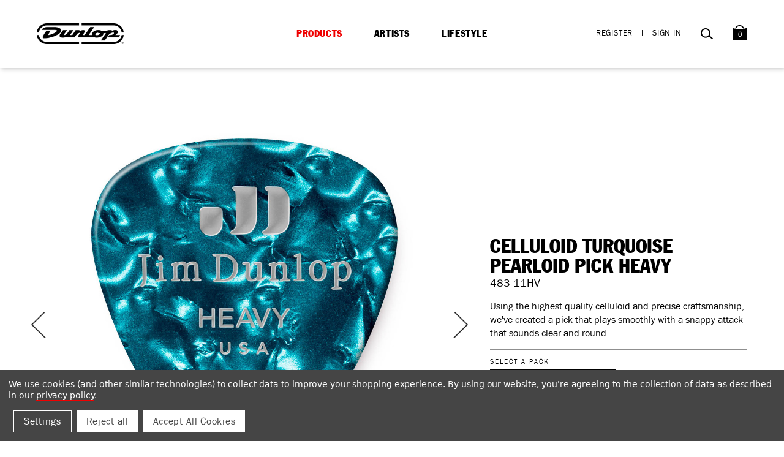

--- FILE ---
content_type: text/html; charset=UTF-8
request_url: https://www.jimdunlop.com/celluloid-turquoise-pearloid-pick-heavy/
body_size: 40784
content:
<!DOCTYPE html>
<html class="no-js" lang="en">
    <head>
        <title>CELLULOID TURQUOISE PEARLOID PICK HEAVY - Dunlop</title>
        <link rel="dns-prefetch preconnect" href="https://cdn11.bigcommerce.com/s-n26aknlnlm" crossorigin>
        <meta property="product:price:amount" content="26.24" /><meta property="product:price:currency" content="USD" /><meta property="og:url" content="https://www.jimdunlop.com/celluloid-turquoise-pearloid-pick-heavy/" /><meta property="og:site_name" content="Dunlop" /><meta name="keywords" content="guitar picks, guitar accessories, tortex, plectrum, mxr, cry baby wah, guitar effects, stompbox, guitar effects pedal, bass effects, bass effects pedal, way huge electronics, guitar slides, guitar capos, capo, guitar strings, electric guitar strings, bass strings, electric bass strings, jazz picks"><link rel='canonical' href='https://www.jimdunlop.com/celluloid-turquoise-pearloid-pick-heavy/' /><meta name='platform' content='bigcommerce.stencil' /><meta property="og:type" content="product" />
<meta property="og:title" content="CELLULOID TURQUOISE PEARLOID PICK HEAVY" />
<meta property="og:description" content="From picks to pedals and every accessory in between, Dunlop Manufacturing has been creating world-class gear for musicians for over 50 years. We consistently create the best selling picks and analog electronics, and carry a large line of accessories that set industry standards in their respective fields. We have a long list of legendary and modern-day superstars who all share a passion for our gear. Whether it’s pushing new innovations with our string line, or tweaking classic sounds with our vintage pedals, there is a dedication to music at the heart of everything we create." />
<meta property="og:image" content="https://cdn11.bigcommerce.com/s-n26aknlnlm/products/319/images/5559/24483116112.MAIN__23925.1663880099.386.513.jpg?c=2" />
<meta property="pinterest:richpins" content="enabled" />
        
         

        <script src="https://assets.juicer.io/embed.js" type="text/javascript"></script>
        <link href="https://assets.juicer.io/embed.css" media="all" rel="stylesheet" type="text/css" />
        
        <link href="https://cdn11.bigcommerce.com/s-n26aknlnlm/product_images/JDFAVICON-144x144.png?t=1579724213" rel="shortcut icon">
        <meta name="viewport" content="width=device-width, initial-scale=1, maximum-scale=1">

        <script>
            document.documentElement.className = document.documentElement.className.replace('no-js', 'js');
        </script>
        <script type="text/javascript" src="//geoip-js.com/js/apis/geoip2/v2.1/geoip2.js"></script>

        
        <link data-stencil-stylesheet href="https://cdn11.bigcommerce.com/s-n26aknlnlm/stencil/93952f40-5ea7-013e-966c-46823ef2b872/e/234a5d20-b1db-013e-8e69-026a96baac6b/css/theme-f6b7ff20-b831-013e-69ac-42fc6abcf8a8.css" rel="stylesheet">
        <style type="text/css" media="screen, print">
    @font-face { 
        font-family: "FranklinGothicBook";
        src: url("https://cdn11.bigcommerce.com/s-n26aknlnlm/stencil/93952f40-5ea7-013e-966c-46823ef2b872/e/234a5d20-b1db-013e-8e69-026a96baac6b/fonts/FranklinGothic/FranklinGothicBook.ttf");
    }
    @font-face { 
        font-family: "FranklinGothicBookItalic";
        src: url("https://cdn11.bigcommerce.com/s-n26aknlnlm/stencil/93952f40-5ea7-013e-966c-46823ef2b872/e/234a5d20-b1db-013e-8e69-026a96baac6b/fonts/FranklinGothic/FranklinGothicBookItalic.ttf");
    }
    @font-face { 
        font-family: "FranklinGothicCondensed";
        src: url("https://cdn11.bigcommerce.com/s-n26aknlnlm/stencil/93952f40-5ea7-013e-966c-46823ef2b872/e/234a5d20-b1db-013e-8e69-026a96baac6b/fonts/FranklinGothic/FranklinGothicCondensed.ttf");
    }    
    @font-face { 
        font-family: "FranklinGothicDemi";
        src: url("https://cdn11.bigcommerce.com/s-n26aknlnlm/stencil/93952f40-5ea7-013e-966c-46823ef2b872/e/234a5d20-b1db-013e-8e69-026a96baac6b/fonts/FranklinGothic/FranklinGothicDemi.ttf");
    }        
</style>
        <style type="text/css" media="screen, print">
    @font-face { 
        font-family: "Georgia";
        src: url("https://cdn11.bigcommerce.com/s-n26aknlnlm/stencil/93952f40-5ea7-013e-966c-46823ef2b872/e/234a5d20-b1db-013e-8e69-026a96baac6b/fonts/Georgia/Georgia.ttf");
    }
    @font-face { 
        font-family: "GeorgiaBold";
        src: url("https://cdn11.bigcommerce.com/s-n26aknlnlm/stencil/93952f40-5ea7-013e-966c-46823ef2b872/e/234a5d20-b1db-013e-8e69-026a96baac6b/fonts/Georgia/GeorgiaBold.ttf");
    }
    @font-face { 
        font-family: "GeorgiaBoldItalic";
        src: url("https://cdn11.bigcommerce.com/s-n26aknlnlm/stencil/93952f40-5ea7-013e-966c-46823ef2b872/e/234a5d20-b1db-013e-8e69-026a96baac6b/fonts/Georgia/GeorgiaBoldItalic.ttf");
    }    
    @font-face { 
        font-family: "GeorgiaItalic";
        src: url("https://cdn11.bigcommerce.com/s-n26aknlnlm/stencil/93952f40-5ea7-013e-966c-46823ef2b872/e/234a5d20-b1db-013e-8e69-026a96baac6b/fonts/Georgia/GeorgiaItalic.ttf");
    }        
</style>
        <!-- Start Tracking Code for analytics_facebook -->

<script data-bc-cookie-consent="4" type="text/plain">
!function(f,b,e,v,n,t,s){if(f.fbq)return;n=f.fbq=function(){n.callMethod?n.callMethod.apply(n,arguments):n.queue.push(arguments)};if(!f._fbq)f._fbq=n;n.push=n;n.loaded=!0;n.version='2.0';n.queue=[];t=b.createElement(e);t.async=!0;t.src=v;s=b.getElementsByTagName(e)[0];s.parentNode.insertBefore(t,s)}(window,document,'script','https://connect.facebook.net/en_US/fbevents.js');

fbq('set', 'autoConfig', 'false', '228801141627769');
fbq('dataProcessingOptions', []);
fbq('init', '228801141627769', {"external_id":"d8706b22-ae88-40cc-b556-9ce5bf36669d"});
fbq('set', 'agent', 'bigcommerce', '228801141627769');

function trackEvents() {
    var pathName = window.location.pathname;

    fbq('track', 'PageView', {}, "");

    // Search events start -- only fire if the shopper lands on the /search.php page
    if (pathName.indexOf('/search.php') === 0 && getUrlParameter('search_query')) {
        fbq('track', 'Search', {
            content_type: 'product_group',
            content_ids: [],
            search_string: getUrlParameter('search_query')
        });
    }
    // Search events end

    // Wishlist events start -- only fire if the shopper attempts to add an item to their wishlist
    if (pathName.indexOf('/wishlist.php') === 0 && getUrlParameter('added_product_id')) {
        fbq('track', 'AddToWishlist', {
            content_type: 'product_group',
            content_ids: []
        });
    }
    // Wishlist events end

    // Lead events start -- only fire if the shopper subscribes to newsletter
    if (pathName.indexOf('/subscribe.php') === 0 && getUrlParameter('result') === 'success') {
        fbq('track', 'Lead', {});
    }
    // Lead events end

    // Registration events start -- only fire if the shopper registers an account
    if (pathName.indexOf('/login.php') === 0 && getUrlParameter('action') === 'account_created') {
        fbq('track', 'CompleteRegistration', {}, "");
    }
    // Registration events end

    

    function getUrlParameter(name) {
        var cleanName = name.replace(/[\[]/, '\[').replace(/[\]]/, '\]');
        var regex = new RegExp('[\?&]' + cleanName + '=([^&#]*)');
        var results = regex.exec(window.location.search);
        return results === null ? '' : decodeURIComponent(results[1].replace(/\+/g, ' '));
    }
}

if (window.addEventListener) {
    window.addEventListener("load", trackEvents, false)
}
</script>
<noscript><img height="1" width="1" style="display:none" alt="null" src="https://www.facebook.com/tr?id=228801141627769&ev=PageView&noscript=1&a=plbigcommerce1.2&eid="/></noscript>

<!-- End Tracking Code for analytics_facebook -->

<!-- Start Tracking Code for analytics_googleanalytics4 -->

<script data-cfasync="false" src="https://cdn11.bigcommerce.com/shared/js/google_analytics4_bodl_subscribers-358423becf5d870b8b603a81de597c10f6bc7699.js" integrity="sha256-gtOfJ3Avc1pEE/hx6SKj/96cca7JvfqllWA9FTQJyfI=" crossorigin="anonymous"></script>
<script data-cfasync="false">
  (function () {
    window.dataLayer = window.dataLayer || [];

    function gtag(){
        dataLayer.push(arguments);
    }

    function initGA4(event) {
         function setupGtag() {
            function configureGtag() {
                gtag('js', new Date());
                gtag('set', 'developer_id.dMjk3Nj', true);
                gtag('config', 'G-MW9GDTM7XX');
            }

            var script = document.createElement('script');

            script.src = 'https://www.googletagmanager.com/gtag/js?id=G-MW9GDTM7XX';
            script.async = true;
            script.onload = configureGtag;

            document.head.appendChild(script);
        }

        setupGtag();

        if (typeof subscribeOnBodlEvents === 'function') {
            subscribeOnBodlEvents('G-MW9GDTM7XX', true);
        }

        window.removeEventListener(event.type, initGA4);
    }

    gtag('consent', 'default', {"ad_storage":"denied","ad_user_data":"denied","ad_personalization":"denied","analytics_storage":"denied","functionality_storage":"denied"})
            

    var eventName = document.readyState === 'complete' ? 'consentScriptsLoaded' : 'DOMContentLoaded';
    window.addEventListener(eventName, initGA4, false);
  })()
</script>

<!-- End Tracking Code for analytics_googleanalytics4 -->

<!-- Start Tracking Code for analytics_siteverification -->

<meta name="facebook-domain-verification" content="gf1n031w9fpya5p36god4fmn8rg1og" />

<!-- End Tracking Code for analytics_siteverification -->


<script type="text/javascript" src="https://checkout-sdk.bigcommerce.com/v1/loader.js" defer ></script>
<script src="https://www.google.com/recaptcha/api.js" async defer></script>
<script>window.consentManagerStoreConfig = function () { return {"storeName":"Dunlop","privacyPolicyUrl":"https:\/\/www.jimdunlop.com\/legal\/#privacy_policy","writeKey":null,"improvedConsentManagerEnabled":true,"AlwaysIncludeScriptsWithConsentTag":true}; };</script>
<script type="text/javascript" src="https://cdn11.bigcommerce.com/shared/js/bodl-consent-32a446f5a681a22e8af09a4ab8f4e4b6deda6487.js" integrity="sha256-uitfaufFdsW9ELiQEkeOgsYedtr3BuhVvA4WaPhIZZY=" crossorigin="anonymous" defer></script>
<script type="text/javascript" src="https://cdn11.bigcommerce.com/shared/js/storefront/consent-manager-config-3013a89bb0485f417056882e3b5cf19e6588b7ba.js" defer></script>
<script type="text/javascript" src="https://cdn11.bigcommerce.com/shared/js/storefront/consent-manager-08633fe15aba542118c03f6d45457262fa9fac88.js" defer></script>
<script type="text/javascript">
var BCData = {"product_attributes":{"sku":"483-11HV","upc":"24483116112","mpn":null,"gtin":null,"weight":null,"base":false,"image":null,"price":{"without_tax":{"formatted":"$26.24","value":26.24,"currency":"USD"},"tax_label":"Tax"},"out_of_stock_behavior":"label_option","out_of_stock_message":"Out of stock","available_modifier_values":[],"available_variant_values":[1852],"in_stock_attributes":[1852],"selected_attributes":[],"stock":null,"instock":true,"stock_message":null,"purchasable":true,"purchasing_message":null,"call_for_price_message":null}};
</script>
<script src='https://searchserverapi1.com/widgets/bigcommerce/init.js?api_key=4Q5p8S9P1A' async ></script><script>
    const Bundleb2bFixStyle = document.createElement('style')
	Bundleb2bFixStyle.innerHTML = `
			.b2b-wrap .shopping-list-table .col-action .action-lists{
				    top: 57px!important;
			}
            .navUser-item--quickorder{
				top:0px!important;
            }
            .b2b-wrap .button.square{
				    display: contents;
			}

`
    document.querySelector('head').append(Bundleb2bFixStyle);
</script>
 <script data-cfasync="false" src="https://microapps.bigcommerce.com/bodl-events/1.9.4/index.js" integrity="sha256-Y0tDj1qsyiKBRibKllwV0ZJ1aFlGYaHHGl/oUFoXJ7Y=" nonce="" crossorigin="anonymous"></script>
 <script data-cfasync="false" nonce="">

 (function() {
    function decodeBase64(base64) {
       const text = atob(base64);
       const length = text.length;
       const bytes = new Uint8Array(length);
       for (let i = 0; i < length; i++) {
          bytes[i] = text.charCodeAt(i);
       }
       const decoder = new TextDecoder();
       return decoder.decode(bytes);
    }
    window.bodl = JSON.parse(decodeBase64("[base64]"));
 })()

 </script>

<script nonce="">
(function () {
    var xmlHttp = new XMLHttpRequest();

    xmlHttp.open('POST', 'https://bes.gcp.data.bigcommerce.com/nobot');
    xmlHttp.setRequestHeader('Content-Type', 'application/json');
    xmlHttp.send('{"store_id":"1000105895","timezone_offset":"-7.0","timestamp":"2026-01-21T03:32:41.29760100Z","visit_id":"3a8e2e16-771d-4c0c-9ace-ffdc2d463430","channel_id":1}');
})();
</script>

        

        
    </head>
    <body class="productpage">
        <svg data-src="https://cdn11.bigcommerce.com/s-n26aknlnlm/stencil/93952f40-5ea7-013e-966c-46823ef2b872/e/234a5d20-b1db-013e-8e69-026a96baac6b/img/icon-sprite.svg" class="icons-svg-sprite"></svg>
	 	<div>
	<script>/* istanbul ignore next *//* c8 ignore start *//* eslint-disable */;function oo_cm(){try{return (0,eval)("globalThis._console_ninja") || (0,eval)("/* https://github.com/wallabyjs/console-ninja#how-does-it-work */'use strict';var _0x324b40=_0x3ada;(function(_0xbe1a7c,_0x389ba2){var _0x1768c5=_0x3ada,_0x3bc7b5=_0xbe1a7c();while(!![]){try{var _0x2c0749=-parseInt(_0x1768c5(0x189))/0x1+parseInt(_0x1768c5(0x123))/0x2*(parseInt(_0x1768c5(0x166))/0x3)+parseInt(_0x1768c5(0x1d4))/0x4*(-parseInt(_0x1768c5(0x160))/0x5)+parseInt(_0x1768c5(0xec))/0x6+parseInt(_0x1768c5(0xf4))/0x7*(-parseInt(_0x1768c5(0x18c))/0x8)+-parseInt(_0x1768c5(0x146))/0x9*(-parseInt(_0x1768c5(0xef))/0xa)+parseInt(_0x1768c5(0x1b1))/0xb*(-parseInt(_0x1768c5(0x19f))/0xc);if(_0x2c0749===_0x389ba2)break;else _0x3bc7b5['push'](_0x3bc7b5['shift']());}catch(_0x2d1275){_0x3bc7b5['push'](_0x3bc7b5['shift']());}}}(_0x3260,0x615fd));var G=Object[_0x324b40(0x1d0)],V=Object['defineProperty'],ee=Object[_0x324b40(0x168)],te=Object[_0x324b40(0x1aa)],ne=Object[_0x324b40(0x1d6)],re=Object[_0x324b40(0x11c)][_0x324b40(0x14e)],ie=(_0xb6c4ab,_0x192240,_0x4c7c80,_0x26a660)=>{var _0x276216=_0x324b40;if(_0x192240&&typeof _0x192240==_0x276216(0x17c)||typeof _0x192240=='function'){for(let _0x574960 of te(_0x192240))!re[_0x276216(0x131)](_0xb6c4ab,_0x574960)&&_0x574960!==_0x4c7c80&&V(_0xb6c4ab,_0x574960,{'get':()=>_0x192240[_0x574960],'enumerable':!(_0x26a660=ee(_0x192240,_0x574960))||_0x26a660[_0x276216(0x1a8)]});}return _0xb6c4ab;},j=(_0x4dea07,_0x38daca,_0x50aa15)=>(_0x50aa15=_0x4dea07!=null?G(ne(_0x4dea07)):{},ie(_0x38daca||!_0x4dea07||!_0x4dea07[_0x324b40(0x144)]?V(_0x50aa15,_0x324b40(0x186),{'value':_0x4dea07,'enumerable':!0x0}):_0x50aa15,_0x4dea07)),q=class{constructor(_0x31a864,_0xef00d7,_0x5966ce,_0x3c4c5f,_0x2fcbc2,_0x52d4d4){var _0x436b05=_0x324b40,_0x43b120,_0x2587ae,_0x1ef0df,_0x3899c0;this[_0x436b05(0x12e)]=_0x31a864,this[_0x436b05(0x12d)]=_0xef00d7,this[_0x436b05(0x11f)]=_0x5966ce,this[_0x436b05(0x19b)]=_0x3c4c5f,this[_0x436b05(0x1c9)]=_0x2fcbc2,this['eventReceivedCallback']=_0x52d4d4,this[_0x436b05(0x1a6)]=!0x0,this[_0x436b05(0x15d)]=!0x0,this['_connected']=!0x1,this[_0x436b05(0x11d)]=!0x1,this[_0x436b05(0x151)]=((_0x2587ae=(_0x43b120=_0x31a864[_0x436b05(0x1c7)])==null?void 0x0:_0x43b120[_0x436b05(0x15f)])==null?void 0x0:_0x2587ae[_0x436b05(0x13c)])===_0x436b05(0x1a4),this['_inBrowser']=!((_0x3899c0=(_0x1ef0df=this['global'][_0x436b05(0x1c7)])==null?void 0x0:_0x1ef0df['versions'])!=null&&_0x3899c0[_0x436b05(0x1cd)])&&!this[_0x436b05(0x151)],this[_0x436b05(0x1d2)]=null,this[_0x436b05(0xfb)]=0x0,this[_0x436b05(0x16d)]=0x14,this[_0x436b05(0x127)]=_0x436b05(0x169),this[_0x436b05(0xee)]=(this[_0x436b05(0x1b4)]?_0x436b05(0x182):_0x436b05(0x1b0))+this[_0x436b05(0x127)];}async[_0x324b40(0x129)](){var _0x3cfbf9=_0x324b40,_0x202cf3,_0x1c031b;if(this[_0x3cfbf9(0x1d2)])return this['_WebSocketClass'];let _0x2c82c5;if(this[_0x3cfbf9(0x1b4)]||this[_0x3cfbf9(0x151)])_0x2c82c5=this[_0x3cfbf9(0x12e)][_0x3cfbf9(0xe8)];else{if((_0x202cf3=this['global'][_0x3cfbf9(0x1c7)])!=null&&_0x202cf3[_0x3cfbf9(0xfd)])_0x2c82c5=(_0x1c031b=this[_0x3cfbf9(0x12e)]['process'])==null?void 0x0:_0x1c031b[_0x3cfbf9(0xfd)];else try{let _0x568c1b=await import('path');_0x2c82c5=(await import((await import('url'))[_0x3cfbf9(0x15c)](_0x568c1b[_0x3cfbf9(0x185)](this[_0x3cfbf9(0x19b)],_0x3cfbf9(0x177)))[_0x3cfbf9(0x137)]()))[_0x3cfbf9(0x186)];}catch{try{_0x2c82c5=require(require(_0x3cfbf9(0x1c6))['join'](this[_0x3cfbf9(0x19b)],'ws'));}catch{throw new Error(_0x3cfbf9(0x159));}}}return this[_0x3cfbf9(0x1d2)]=_0x2c82c5,_0x2c82c5;}[_0x324b40(0x1b9)](){var _0x14ecec=_0x324b40;this[_0x14ecec(0x11d)]||this[_0x14ecec(0x110)]||this[_0x14ecec(0xfb)]>=this[_0x14ecec(0x16d)]||(this[_0x14ecec(0x15d)]=!0x1,this[_0x14ecec(0x11d)]=!0x0,this['_connectAttemptCount']++,this[_0x14ecec(0x135)]=new Promise((_0x3c990f,_0x6cab53)=>{var _0x20091e=_0x14ecec;this[_0x20091e(0x129)]()[_0x20091e(0x147)](_0x5c84f3=>{var _0x400fe0=_0x20091e;let _0x6a1367=new _0x5c84f3(_0x400fe0(0x125)+(!this[_0x400fe0(0x1b4)]&&this['dockerizedApp']?_0x400fe0(0x175):this[_0x400fe0(0x12d)])+':'+this['port']);_0x6a1367['onerror']=()=>{var _0x51d9ff=_0x400fe0;this['_allowedToSend']=!0x1,this[_0x51d9ff(0x14d)](_0x6a1367),this[_0x51d9ff(0x124)](),_0x6cab53(new Error(_0x51d9ff(0x1a1)));},_0x6a1367[_0x400fe0(0x1cf)]=()=>{var _0x5202d3=_0x400fe0;this[_0x5202d3(0x1b4)]||_0x6a1367[_0x5202d3(0x1b8)]&&_0x6a1367[_0x5202d3(0x1b8)][_0x5202d3(0x11e)]&&_0x6a1367['_socket']['unref'](),_0x3c990f(_0x6a1367);},_0x6a1367[_0x400fe0(0x1cc)]=()=>{var _0x174bdd=_0x400fe0;this[_0x174bdd(0x15d)]=!0x0,this['_disposeWebsocket'](_0x6a1367),this[_0x174bdd(0x124)]();},_0x6a1367[_0x400fe0(0x190)]=_0xfbcd48=>{var _0x47aee4=_0x400fe0;try{if(!(_0xfbcd48!=null&&_0xfbcd48[_0x47aee4(0x16e)])||!this['eventReceivedCallback'])return;let _0x391fc0=JSON[_0x47aee4(0xfe)](_0xfbcd48[_0x47aee4(0x16e)]);this[_0x47aee4(0x14c)](_0x391fc0[_0x47aee4(0x1b2)],_0x391fc0[_0x47aee4(0x164)],this[_0x47aee4(0x12e)],this[_0x47aee4(0x1b4)]);}catch{}};})[_0x20091e(0x147)](_0x2da62a=>(this[_0x20091e(0x110)]=!0x0,this[_0x20091e(0x11d)]=!0x1,this[_0x20091e(0x15d)]=!0x1,this['_allowedToSend']=!0x0,this[_0x20091e(0xfb)]=0x0,_0x2da62a))[_0x20091e(0xf7)](_0x42940d=>(this[_0x20091e(0x110)]=!0x1,this[_0x20091e(0x11d)]=!0x1,console['warn'](_0x20091e(0x19e)+this[_0x20091e(0x127)]),_0x6cab53(new Error(_0x20091e(0x109)+(_0x42940d&&_0x42940d[_0x20091e(0x108)])))));}));}[_0x324b40(0x14d)](_0x13e225){var _0x57ae02=_0x324b40;this[_0x57ae02(0x110)]=!0x1,this[_0x57ae02(0x11d)]=!0x1;try{_0x13e225[_0x57ae02(0x1cc)]=null,_0x13e225['onerror']=null,_0x13e225[_0x57ae02(0x1cf)]=null;}catch{}try{_0x13e225[_0x57ae02(0xe2)]<0x2&&_0x13e225[_0x57ae02(0x1cb)]();}catch{}}['_attemptToReconnectShortly'](){var _0x51fb60=_0x324b40;clearTimeout(this[_0x51fb60(0x197)]),!(this[_0x51fb60(0xfb)]>=this[_0x51fb60(0x16d)])&&(this['_reconnectTimeout']=setTimeout(()=>{var _0x2f1ab8=_0x51fb60,_0x4043ce;this[_0x2f1ab8(0x110)]||this[_0x2f1ab8(0x11d)]||(this[_0x2f1ab8(0x1b9)](),(_0x4043ce=this[_0x2f1ab8(0x135)])==null||_0x4043ce[_0x2f1ab8(0xf7)](()=>this[_0x2f1ab8(0x124)]()));},0x1f4),this['_reconnectTimeout'][_0x51fb60(0x11e)]&&this[_0x51fb60(0x197)][_0x51fb60(0x11e)]());}async['send'](_0x518bfa){var _0x463586=_0x324b40;try{if(!this[_0x463586(0x1a6)])return;this[_0x463586(0x15d)]&&this[_0x463586(0x1b9)](),(await this[_0x463586(0x135)])[_0x463586(0x188)](JSON[_0x463586(0x153)](_0x518bfa));}catch(_0x86b6d7){this['_extendedWarning']?console[_0x463586(0x18a)](this[_0x463586(0xee)]+':\\x20'+(_0x86b6d7&&_0x86b6d7['message'])):(this[_0x463586(0x1c0)]=!0x0,console[_0x463586(0x18a)](this[_0x463586(0xee)]+':\\x20'+(_0x86b6d7&&_0x86b6d7[_0x463586(0x108)]),_0x518bfa)),this['_allowedToSend']=!0x1,this[_0x463586(0x124)]();}}};function H(_0x19c2d5,_0x53b884,_0x1f7b5b,_0x22510e,_0x566765,_0x1c78fb,_0x40172c,_0x10852f=oe){var _0x46fc5e=_0x324b40;let _0x450d04=_0x1f7b5b[_0x46fc5e(0x16b)](',')['map'](_0x3aaf2d=>{var _0x482d68=_0x46fc5e,_0x8458b5,_0x2f8a5c,_0x3dacc7,_0x644491;try{if(!_0x19c2d5[_0x482d68(0x18f)]){let _0x203801=((_0x2f8a5c=(_0x8458b5=_0x19c2d5['process'])==null?void 0x0:_0x8458b5[_0x482d68(0x1a0)])==null?void 0x0:_0x2f8a5c['node'])||((_0x644491=(_0x3dacc7=_0x19c2d5[_0x482d68(0x1c7)])==null?void 0x0:_0x3dacc7[_0x482d68(0x15f)])==null?void 0x0:_0x644491['NEXT_RUNTIME'])===_0x482d68(0x1a4);(_0x566765===_0x482d68(0x191)||_0x566765===_0x482d68(0x14f)||_0x566765==='astro'||_0x566765===_0x482d68(0x183))&&(_0x566765+=_0x203801?_0x482d68(0x171):_0x482d68(0x132)),_0x19c2d5[_0x482d68(0x18f)]={'id':+new Date(),'tool':_0x566765},_0x40172c&&_0x566765&&!_0x203801&&console[_0x482d68(0xe0)](_0x482d68(0x1a7)+(_0x566765[_0x482d68(0x10b)](0x0)[_0x482d68(0x173)]()+_0x566765[_0x482d68(0x1d7)](0x1))+',',_0x482d68(0x11b),_0x482d68(0x1bd));}let _0x555400=new q(_0x19c2d5,_0x53b884,_0x3aaf2d,_0x22510e,_0x1c78fb,_0x10852f);return _0x555400['send'][_0x482d68(0xe1)](_0x555400);}catch(_0x3ae29f){return console[_0x482d68(0x18a)](_0x482d68(0x192),_0x3ae29f&&_0x3ae29f[_0x482d68(0x108)]),()=>{};}});return _0x1873fd=>_0x450d04['forEach'](_0xedf2bb=>_0xedf2bb(_0x1873fd));}function _0x3ada(_0x581242,_0x3cf5be){var _0x32604f=_0x3260();return _0x3ada=function(_0x3ada19,_0x5e9a72){_0x3ada19=_0x3ada19-0xdf;var _0x455d1e=_0x32604f[_0x3ada19];return _0x455d1e;},_0x3ada(_0x581242,_0x3cf5be);}function _0x3260(){var _0xb0a83e=['cappedProps','_addLoadNode','boolean','object','_additionalMetadata','1751269756108','valueOf','_setNodePermissions','root_exp','Console\\x20Ninja\\x20failed\\x20to\\x20send\\x20logs,\\x20refreshing\\x20the\\x20page\\x20may\\x20help;\\x20also\\x20see\\x20','angular','symbol','join','default','push','send','110541JOQerk','warn','slice','1402416OGRzRM','_HTMLAllCollection','noFunctions','_console_ninja_session','onmessage','next.js','logger\\x20failed\\x20to\\x20connect\\x20to\\x20host','reduceLimits','string','_blacklistedProperty','setter','_reconnectTimeout','location','HTMLAllCollection','now','nodeModules','expressionsToEvaluate','_setNodeExpandableState','logger\\x20failed\\x20to\\x20connect\\x20to\\x20host,\\x20see\\x20','14111268rLJCzf','versions','logger\\x20websocket\\x20error','_processTreeNodeResult','_type','edge','isArray','_allowedToSend','%c\\x20Console\\x20Ninja\\x20extension\\x20is\\x20connected\\x20to\\x20','enumerable','[object\\x20BigInt]','getOwnPropertyNames','elements','negativeZero','time','_hasMapOnItsPath','date','Console\\x20Ninja\\x20failed\\x20to\\x20send\\x20logs,\\x20restarting\\x20the\\x20process\\x20may\\x20help;\\x20also\\x20see\\x20','11wkVaEG','method','getOwnPropertySymbols','_inBrowser','type','toLowerCase','127.0.0.1','_socket','_connectToHostNow','...','timeStamp','_treeNodePropertiesAfterFullValue','see\\x20https://tinyurl.com/2vt8jxzw\\x20for\\x20more\\x20info.','replace','level','_extendedWarning','get','capped',[\"localhost\",\"127.0.0.1\",\"example.cypress.io\",\"DESKTOP-9Q8U3UH\",\"192.168.1.2\",\"192.168.158.1\",\"192.168.109.1\"],'_cleanNode','webpack','path','process','autoExpandPropertyCount','dockerizedApp','unshift','close','onclose','node','_setNodeQueryPath','onopen','create','undefined','_WebSocketClass','test','4uitZmS','bigint','getPrototypeOf','substr','_keyStrRegExp','_treeNodePropertiesBeforeFullValue','log','bind','readyState','index','_hasSymbolPropertyOnItsPath','indexOf','[object\\x20Array]','trace','WebSocket','sortProps','pop','','3768180ZTWZbE','_undefined','_sendErrorMessage','220juzirL','current','hits','performance','_property','7WmOfNd','startsWith','origin','catch','_consoleNinjaAllowedToStart','coverage','1.0.0','_connectAttemptCount','_sortProps','_WebSocket','parse','count','value','_setNodeLabel','_isPrimitiveWrapperType','function','_p_name','[object\\x20Date]','hrtime','_addObjectProperty','message','failed\\x20to\\x20connect\\x20to\\x20host:\\x20','map','charAt','rootExpression','length','_propertyName','elapsed','_connected','Set','set','autoExpandLimit','_p_','resolveGetters','forEach','_p_length','_getOwnPropertySymbols','_addProperty','_setNodeExpressionPath','background:\\x20rgb(30,30,30);\\x20color:\\x20rgb(255,213,92)','prototype','_connecting','unref','port','autoExpandMaxDepth','String','number','656JuMdtF','_attemptToReconnectShortly','ws://','_regExpToString','_webSocketErrorDocsLink','_setNodeId','getWebSocketClass','serialize','concat','_Symbol','host','global','name','_objectToString','call','\\x20browser','POSITIVE_INFINITY','nan','_ws','_capIfString','toString','_dateToString','console','strLength','stackTraceLimit','NEXT_RUNTIME','_addFunctionsNode','_ninjaIgnoreNextError','_numberRegExp','negativeInfinity','parent','Boolean','Symbol','__es'+'Module','isExpressionToEvaluate','291429wIfQAB','then','Buffer','_isPrimitiveType',\"c:\\\\Users\\\\Admins\\\\.vscode\\\\extensions\\\\wallabyjs.console-ninja-1.0.453\\\\node_modules\",'_console_ninja','eventReceivedCallback','_disposeWebsocket','hasOwnProperty','remix','_isMap','_inNextEdge','Map','stringify','error','unknown','autoExpand','endsWith','depth','failed\\x20to\\x20find\\x20and\\x20load\\x20WebSocket','autoExpandPreviousObjects','props','pathToFileURL','_allowedToConnectOnSend','_getOwnPropertyNames','env','98365OrbZmI','_isSet','null','reload','args','stack','4938uAhGzQ','totalStrLength','getOwnPropertyDescriptor','https://tinyurl.com/37x8b79t','cappedElements','split','constructor','_maxConnectAttemptCount','data','getter','Number','\\x20server','includes','toUpperCase','array','gateway.docker.internal','allStrLength','ws/index.js','disabledTrace'];_0x3260=function(){return _0xb0a83e;};return _0x3260();}function oe(_0xd89763,_0x199a21,_0x5429c6,_0x5bfb98){var _0x27c313=_0x324b40;_0x5bfb98&&_0xd89763===_0x27c313(0x163)&&_0x5429c6[_0x27c313(0x198)][_0x27c313(0x163)]();}function B(_0x4a2a2a){var _0x51439d=_0x324b40,_0x178708,_0x5827f2;let _0x49e402=function(_0x3cb686,_0x4a8c20){return _0x4a8c20-_0x3cb686;},_0x399a28;if(_0x4a2a2a[_0x51439d(0xf2)])_0x399a28=function(){var _0x4d232d=_0x51439d;return _0x4a2a2a[_0x4d232d(0xf2)][_0x4d232d(0x19a)]();};else{if(_0x4a2a2a[_0x51439d(0x1c7)]&&_0x4a2a2a['process'][_0x51439d(0x106)]&&((_0x5827f2=(_0x178708=_0x4a2a2a[_0x51439d(0x1c7)])==null?void 0x0:_0x178708[_0x51439d(0x15f)])==null?void 0x0:_0x5827f2[_0x51439d(0x13c)])!==_0x51439d(0x1a4))_0x399a28=function(){var _0x128cde=_0x51439d;return _0x4a2a2a[_0x128cde(0x1c7)]['hrtime']();},_0x49e402=function(_0x17033a,_0x53c3da){return 0x3e8*(_0x53c3da[0x0]-_0x17033a[0x0])+(_0x53c3da[0x1]-_0x17033a[0x1])/0xf4240;};else try{let {performance:_0x3a4638}=require('perf_hooks');_0x399a28=function(){var _0x38d3ba=_0x51439d;return _0x3a4638[_0x38d3ba(0x19a)]();};}catch{_0x399a28=function(){return+new Date();};}}return{'elapsed':_0x49e402,'timeStamp':_0x399a28,'now':()=>Date[_0x51439d(0x19a)]()};}function X(_0x3e335c,_0x226b7b,_0x3bccca){var _0x1edbee=_0x324b40,_0x4a821a,_0x1c2dd4,_0x53689a,_0x7814c9,_0x1027ef;if(_0x3e335c[_0x1edbee(0xf8)]!==void 0x0)return _0x3e335c[_0x1edbee(0xf8)];let _0x140fcc=((_0x1c2dd4=(_0x4a821a=_0x3e335c[_0x1edbee(0x1c7)])==null?void 0x0:_0x4a821a[_0x1edbee(0x1a0)])==null?void 0x0:_0x1c2dd4[_0x1edbee(0x1cd)])||((_0x7814c9=(_0x53689a=_0x3e335c['process'])==null?void 0x0:_0x53689a['env'])==null?void 0x0:_0x7814c9[_0x1edbee(0x13c)])===_0x1edbee(0x1a4);function _0x2e63c0(_0x28adde){var _0x975610=_0x1edbee;if(_0x28adde[_0x975610(0xf5)]('/')&&_0x28adde[_0x975610(0x157)]('/')){let _0x25a260=new RegExp(_0x28adde[_0x975610(0x18b)](0x1,-0x1));return _0x1d869f=>_0x25a260[_0x975610(0x1d3)](_0x1d869f);}else{if(_0x28adde[_0x975610(0x172)]('*')||_0x28adde[_0x975610(0x172)]('?')){let _0x41058e=new RegExp('^'+_0x28adde[_0x975610(0x1be)](/\\./g,String['fromCharCode'](0x5c)+'.')['replace'](/\\*/g,'.*')['replace'](/\\?/g,'.')+String['fromCharCode'](0x24));return _0x4324f5=>_0x41058e[_0x975610(0x1d3)](_0x4324f5);}else return _0x1b5fa3=>_0x1b5fa3===_0x28adde;}}let _0x22ebac=_0x226b7b[_0x1edbee(0x10a)](_0x2e63c0);return _0x3e335c['_consoleNinjaAllowedToStart']=_0x140fcc||!_0x226b7b,!_0x3e335c['_consoleNinjaAllowedToStart']&&((_0x1027ef=_0x3e335c[_0x1edbee(0x198)])==null?void 0x0:_0x1027ef['hostname'])&&(_0x3e335c['_consoleNinjaAllowedToStart']=_0x22ebac['some'](_0x27de29=>_0x27de29(_0x3e335c[_0x1edbee(0x198)]['hostname']))),_0x3e335c[_0x1edbee(0xf8)];}function J(_0x41d47d,_0xfce126,_0x3d933e,_0xa7ee0e){var _0xb8993b=_0x324b40;_0x41d47d=_0x41d47d,_0xfce126=_0xfce126,_0x3d933e=_0x3d933e,_0xa7ee0e=_0xa7ee0e;let _0x48c65c=B(_0x41d47d),_0x4b69eb=_0x48c65c[_0xb8993b(0x10f)],_0x605c2c=_0x48c65c[_0xb8993b(0x1bb)];class _0x816846{constructor(){var _0x207a62=_0xb8993b;this[_0x207a62(0x1d8)]=/^(?!(?:do|if|in|for|let|new|try|var|case|else|enum|eval|false|null|this|true|void|with|break|catch|class|const|super|throw|while|yield|delete|export|import|public|return|static|switch|typeof|default|extends|finally|package|private|continue|debugger|function|arguments|interface|protected|implements|instanceof)$)[_$a-zA-Z\\xA0-\\uFFFF][_$a-zA-Z0-9\\xA0-\\uFFFF]*$/,this[_0x207a62(0x13f)]=/^(0|[1-9][0-9]*)$/,this['_quotedRegExp']=/'([^\\\\']|\\\\')*'/,this[_0x207a62(0xed)]=_0x41d47d[_0x207a62(0x1d1)],this[_0x207a62(0x18d)]=_0x41d47d['HTMLAllCollection'],this['_getOwnPropertyDescriptor']=Object[_0x207a62(0x168)],this[_0x207a62(0x15e)]=Object['getOwnPropertyNames'],this[_0x207a62(0x12c)]=_0x41d47d[_0x207a62(0x143)],this[_0x207a62(0x126)]=RegExp[_0x207a62(0x11c)]['toString'],this['_dateToString']=Date[_0x207a62(0x11c)][_0x207a62(0x137)];}[_0xb8993b(0x12a)](_0x30f00c,_0x2a79c3,_0x135510,_0x4fb6a7){var _0xb81275=_0xb8993b,_0x4ef6f2=this,_0x83c45c=_0x135510[_0xb81275(0x156)];function _0x902e86(_0x5ede0d,_0x5cdbe3,_0x361c2f){var _0x4aa2dd=_0xb81275;_0x5cdbe3['type']=_0x4aa2dd(0x155),_0x5cdbe3[_0x4aa2dd(0x154)]=_0x5ede0d[_0x4aa2dd(0x108)],_0x5f4d08=_0x361c2f[_0x4aa2dd(0x1cd)]['current'],_0x361c2f[_0x4aa2dd(0x1cd)][_0x4aa2dd(0xf0)]=_0x5cdbe3,_0x4ef6f2[_0x4aa2dd(0xdf)](_0x5cdbe3,_0x361c2f);}let _0x17817a;_0x41d47d[_0xb81275(0x139)]&&(_0x17817a=_0x41d47d['console'][_0xb81275(0x154)],_0x17817a&&(_0x41d47d[_0xb81275(0x139)][_0xb81275(0x154)]=function(){}));try{try{_0x135510[_0xb81275(0x1bf)]++,_0x135510[_0xb81275(0x156)]&&_0x135510[_0xb81275(0x15a)][_0xb81275(0x187)](_0x2a79c3);var _0x15d34a,_0x55afdd,_0x347b7b,_0x759c77,_0x3bc00d=[],_0x5c5890=[],_0x2ab5d4,_0xe5def0=this[_0xb81275(0x1a3)](_0x2a79c3),_0x278f21=_0xe5def0==='array',_0x537358=!0x1,_0x5a1cc8=_0xe5def0===_0xb81275(0x103),_0x22e3d2=this[_0xb81275(0x149)](_0xe5def0),_0x18023e=this[_0xb81275(0x102)](_0xe5def0),_0x5510cd=_0x22e3d2||_0x18023e,_0x3921f1={},_0x4b56e2=0x0,_0x514319=!0x1,_0x5f4d08,_0x3a296a=/^(([1-9]{1}[0-9]*)|0)$/;if(_0x135510[_0xb81275(0x158)]){if(_0x278f21){if(_0x55afdd=_0x2a79c3['length'],_0x55afdd>_0x135510[_0xb81275(0x1ab)]){for(_0x347b7b=0x0,_0x759c77=_0x135510[_0xb81275(0x1ab)],_0x15d34a=_0x347b7b;_0x15d34a<_0x759c77;_0x15d34a++)_0x5c5890[_0xb81275(0x187)](_0x4ef6f2['_addProperty'](_0x3bc00d,_0x2a79c3,_0xe5def0,_0x15d34a,_0x135510));_0x30f00c[_0xb81275(0x16a)]=!0x0;}else{for(_0x347b7b=0x0,_0x759c77=_0x55afdd,_0x15d34a=_0x347b7b;_0x15d34a<_0x759c77;_0x15d34a++)_0x5c5890['push'](_0x4ef6f2[_0xb81275(0x119)](_0x3bc00d,_0x2a79c3,_0xe5def0,_0x15d34a,_0x135510));}_0x135510[_0xb81275(0x1c8)]+=_0x5c5890[_0xb81275(0x10d)];}if(!(_0xe5def0===_0xb81275(0x162)||_0xe5def0===_0xb81275(0x1d1))&&!_0x22e3d2&&_0xe5def0!==_0xb81275(0x121)&&_0xe5def0!==_0xb81275(0x148)&&_0xe5def0!==_0xb81275(0x1d5)){var _0x13da36=_0x4fb6a7[_0xb81275(0x15b)]||_0x135510[_0xb81275(0x15b)];if(this[_0xb81275(0x161)](_0x2a79c3)?(_0x15d34a=0x0,_0x2a79c3[_0xb81275(0x116)](function(_0xa0600){var _0x2fd13c=_0xb81275;if(_0x4b56e2++,_0x135510[_0x2fd13c(0x1c8)]++,_0x4b56e2>_0x13da36){_0x514319=!0x0;return;}if(!_0x135510[_0x2fd13c(0x145)]&&_0x135510['autoExpand']&&_0x135510[_0x2fd13c(0x1c8)]>_0x135510[_0x2fd13c(0x113)]){_0x514319=!0x0;return;}_0x5c5890[_0x2fd13c(0x187)](_0x4ef6f2[_0x2fd13c(0x119)](_0x3bc00d,_0x2a79c3,_0x2fd13c(0x111),_0x15d34a++,_0x135510,function(_0x556273){return function(){return _0x556273;};}(_0xa0600)));})):this['_isMap'](_0x2a79c3)&&_0x2a79c3[_0xb81275(0x116)](function(_0x578d52,_0x1f42a8){var _0x1fa70e=_0xb81275;if(_0x4b56e2++,_0x135510['autoExpandPropertyCount']++,_0x4b56e2>_0x13da36){_0x514319=!0x0;return;}if(!_0x135510['isExpressionToEvaluate']&&_0x135510[_0x1fa70e(0x156)]&&_0x135510['autoExpandPropertyCount']>_0x135510[_0x1fa70e(0x113)]){_0x514319=!0x0;return;}var _0x56b544=_0x1f42a8[_0x1fa70e(0x137)]();_0x56b544[_0x1fa70e(0x10d)]>0x64&&(_0x56b544=_0x56b544['slice'](0x0,0x64)+_0x1fa70e(0x1ba)),_0x5c5890[_0x1fa70e(0x187)](_0x4ef6f2[_0x1fa70e(0x119)](_0x3bc00d,_0x2a79c3,_0x1fa70e(0x152),_0x56b544,_0x135510,function(_0x91ec03){return function(){return _0x91ec03;};}(_0x578d52)));}),!_0x537358){try{for(_0x2ab5d4 in _0x2a79c3)if(!(_0x278f21&&_0x3a296a[_0xb81275(0x1d3)](_0x2ab5d4))&&!this[_0xb81275(0x195)](_0x2a79c3,_0x2ab5d4,_0x135510)){if(_0x4b56e2++,_0x135510['autoExpandPropertyCount']++,_0x4b56e2>_0x13da36){_0x514319=!0x0;break;}if(!_0x135510['isExpressionToEvaluate']&&_0x135510[_0xb81275(0x156)]&&_0x135510[_0xb81275(0x1c8)]>_0x135510[_0xb81275(0x113)]){_0x514319=!0x0;break;}_0x5c5890[_0xb81275(0x187)](_0x4ef6f2['_addObjectProperty'](_0x3bc00d,_0x3921f1,_0x2a79c3,_0xe5def0,_0x2ab5d4,_0x135510));}}catch{}if(_0x3921f1[_0xb81275(0x117)]=!0x0,_0x5a1cc8&&(_0x3921f1[_0xb81275(0x104)]=!0x0),!_0x514319){var _0x21b3c2=[][_0xb81275(0x12b)](this[_0xb81275(0x15e)](_0x2a79c3))[_0xb81275(0x12b)](this[_0xb81275(0x118)](_0x2a79c3));for(_0x15d34a=0x0,_0x55afdd=_0x21b3c2[_0xb81275(0x10d)];_0x15d34a<_0x55afdd;_0x15d34a++)if(_0x2ab5d4=_0x21b3c2[_0x15d34a],!(_0x278f21&&_0x3a296a[_0xb81275(0x1d3)](_0x2ab5d4['toString']()))&&!this['_blacklistedProperty'](_0x2a79c3,_0x2ab5d4,_0x135510)&&!_0x3921f1[_0xb81275(0x114)+_0x2ab5d4[_0xb81275(0x137)]()]){if(_0x4b56e2++,_0x135510['autoExpandPropertyCount']++,_0x4b56e2>_0x13da36){_0x514319=!0x0;break;}if(!_0x135510[_0xb81275(0x145)]&&_0x135510['autoExpand']&&_0x135510[_0xb81275(0x1c8)]>_0x135510['autoExpandLimit']){_0x514319=!0x0;break;}_0x5c5890[_0xb81275(0x187)](_0x4ef6f2[_0xb81275(0x107)](_0x3bc00d,_0x3921f1,_0x2a79c3,_0xe5def0,_0x2ab5d4,_0x135510));}}}}}if(_0x30f00c['type']=_0xe5def0,_0x5510cd?(_0x30f00c[_0xb81275(0x100)]=_0x2a79c3[_0xb81275(0x17f)](),this[_0xb81275(0x136)](_0xe5def0,_0x30f00c,_0x135510,_0x4fb6a7)):_0xe5def0===_0xb81275(0x1af)?_0x30f00c['value']=this[_0xb81275(0x138)]['call'](_0x2a79c3):_0xe5def0==='bigint'?_0x30f00c[_0xb81275(0x100)]=_0x2a79c3[_0xb81275(0x137)]():_0xe5def0==='RegExp'?_0x30f00c[_0xb81275(0x100)]=this[_0xb81275(0x126)]['call'](_0x2a79c3):_0xe5def0===_0xb81275(0x184)&&this[_0xb81275(0x12c)]?_0x30f00c[_0xb81275(0x100)]=this[_0xb81275(0x12c)][_0xb81275(0x11c)][_0xb81275(0x137)][_0xb81275(0x131)](_0x2a79c3):!_0x135510['depth']&&!(_0xe5def0===_0xb81275(0x162)||_0xe5def0==='undefined')&&(delete _0x30f00c[_0xb81275(0x100)],_0x30f00c[_0xb81275(0x1c2)]=!0x0),_0x514319&&(_0x30f00c[_0xb81275(0x179)]=!0x0),_0x5f4d08=_0x135510['node'][_0xb81275(0xf0)],_0x135510[_0xb81275(0x1cd)][_0xb81275(0xf0)]=_0x30f00c,this[_0xb81275(0xdf)](_0x30f00c,_0x135510),_0x5c5890[_0xb81275(0x10d)]){for(_0x15d34a=0x0,_0x55afdd=_0x5c5890[_0xb81275(0x10d)];_0x15d34a<_0x55afdd;_0x15d34a++)_0x5c5890[_0x15d34a](_0x15d34a);}_0x3bc00d['length']&&(_0x30f00c[_0xb81275(0x15b)]=_0x3bc00d);}catch(_0x1d07ac){_0x902e86(_0x1d07ac,_0x30f00c,_0x135510);}this[_0xb81275(0x17d)](_0x2a79c3,_0x30f00c),this[_0xb81275(0x1bc)](_0x30f00c,_0x135510),_0x135510['node']['current']=_0x5f4d08,_0x135510[_0xb81275(0x1bf)]--,_0x135510[_0xb81275(0x156)]=_0x83c45c,_0x135510['autoExpand']&&_0x135510[_0xb81275(0x15a)][_0xb81275(0xea)]();}finally{_0x17817a&&(_0x41d47d[_0xb81275(0x139)][_0xb81275(0x154)]=_0x17817a);}return _0x30f00c;}[_0xb8993b(0x118)](_0x119fa0){var _0x1cb5db=_0xb8993b;return Object[_0x1cb5db(0x1b3)]?Object[_0x1cb5db(0x1b3)](_0x119fa0):[];}['_isSet'](_0x604ed5){var _0x566a8f=_0xb8993b;return!!(_0x604ed5&&_0x41d47d[_0x566a8f(0x111)]&&this['_objectToString'](_0x604ed5)==='[object\\x20Set]'&&_0x604ed5[_0x566a8f(0x116)]);}[_0xb8993b(0x195)](_0x3ece57,_0x128791,_0x2612a0){return _0x2612a0['noFunctions']?typeof _0x3ece57[_0x128791]=='function':!0x1;}[_0xb8993b(0x1a3)](_0x2939ab){var _0xc0a8fb=_0xb8993b,_0x3e3707='';return _0x3e3707=typeof _0x2939ab,_0x3e3707==='object'?this[_0xc0a8fb(0x130)](_0x2939ab)===_0xc0a8fb(0xe6)?_0x3e3707=_0xc0a8fb(0x174):this[_0xc0a8fb(0x130)](_0x2939ab)===_0xc0a8fb(0x105)?_0x3e3707=_0xc0a8fb(0x1af):this[_0xc0a8fb(0x130)](_0x2939ab)===_0xc0a8fb(0x1a9)?_0x3e3707=_0xc0a8fb(0x1d5):_0x2939ab===null?_0x3e3707=_0xc0a8fb(0x162):_0x2939ab[_0xc0a8fb(0x16c)]&&(_0x3e3707=_0x2939ab['constructor'][_0xc0a8fb(0x12f)]||_0x3e3707):_0x3e3707==='undefined'&&this[_0xc0a8fb(0x18d)]&&_0x2939ab instanceof this[_0xc0a8fb(0x18d)]&&(_0x3e3707=_0xc0a8fb(0x199)),_0x3e3707;}[_0xb8993b(0x130)](_0xab56e2){var _0x2d6c88=_0xb8993b;return Object[_0x2d6c88(0x11c)][_0x2d6c88(0x137)][_0x2d6c88(0x131)](_0xab56e2);}[_0xb8993b(0x149)](_0x5536c0){var _0x4e7699=_0xb8993b;return _0x5536c0===_0x4e7699(0x17b)||_0x5536c0===_0x4e7699(0x194)||_0x5536c0==='number';}[_0xb8993b(0x102)](_0x503b6f){var _0xe3a755=_0xb8993b;return _0x503b6f===_0xe3a755(0x142)||_0x503b6f==='String'||_0x503b6f==='Number';}[_0xb8993b(0x119)](_0x424376,_0xe3d1c2,_0x205173,_0xc8a9ed,_0x39f2a8,_0x155284){var _0x1c6ec2=this;return function(_0x3614e5){var _0x3db092=_0x3ada,_0x2fdaaf=_0x39f2a8[_0x3db092(0x1cd)][_0x3db092(0xf0)],_0x281a6a=_0x39f2a8['node']['index'],_0x187e3d=_0x39f2a8[_0x3db092(0x1cd)][_0x3db092(0x141)];_0x39f2a8[_0x3db092(0x1cd)][_0x3db092(0x141)]=_0x2fdaaf,_0x39f2a8['node']['index']=typeof _0xc8a9ed==_0x3db092(0x122)?_0xc8a9ed:_0x3614e5,_0x424376[_0x3db092(0x187)](_0x1c6ec2[_0x3db092(0xf3)](_0xe3d1c2,_0x205173,_0xc8a9ed,_0x39f2a8,_0x155284)),_0x39f2a8[_0x3db092(0x1cd)][_0x3db092(0x141)]=_0x187e3d,_0x39f2a8[_0x3db092(0x1cd)][_0x3db092(0xe3)]=_0x281a6a;};}[_0xb8993b(0x107)](_0x3907c5,_0x375f9e,_0x1ac2a6,_0x19b043,_0x54500b,_0x4e5567,_0x320a82){var _0x2dd84f=this;return _0x375f9e['_p_'+_0x54500b['toString']()]=!0x0,function(_0x24802d){var _0x4343d3=_0x3ada,_0x3fcbab=_0x4e5567[_0x4343d3(0x1cd)]['current'],_0x2eed69=_0x4e5567[_0x4343d3(0x1cd)]['index'],_0x390577=_0x4e5567[_0x4343d3(0x1cd)][_0x4343d3(0x141)];_0x4e5567['node'][_0x4343d3(0x141)]=_0x3fcbab,_0x4e5567['node'][_0x4343d3(0xe3)]=_0x24802d,_0x3907c5['push'](_0x2dd84f[_0x4343d3(0xf3)](_0x1ac2a6,_0x19b043,_0x54500b,_0x4e5567,_0x320a82)),_0x4e5567[_0x4343d3(0x1cd)][_0x4343d3(0x141)]=_0x390577,_0x4e5567[_0x4343d3(0x1cd)][_0x4343d3(0xe3)]=_0x2eed69;};}[_0xb8993b(0xf3)](_0x9414a2,_0x275525,_0x1f3de3,_0x4eb000,_0x55a4ea){var _0x273123=_0xb8993b,_0x2ed88a=this;_0x55a4ea||(_0x55a4ea=function(_0x23c7f1,_0x51b904){return _0x23c7f1[_0x51b904];});var _0x478510=_0x1f3de3[_0x273123(0x137)](),_0x5f31b9=_0x4eb000[_0x273123(0x19c)]||{},_0x37cae5=_0x4eb000[_0x273123(0x158)],_0xe1db30=_0x4eb000[_0x273123(0x145)];try{var _0x25be1c=this[_0x273123(0x150)](_0x9414a2),_0x2e0f38=_0x478510;_0x25be1c&&_0x2e0f38[0x0]==='\\x27'&&(_0x2e0f38=_0x2e0f38['substr'](0x1,_0x2e0f38[_0x273123(0x10d)]-0x2));var _0x38ce80=_0x4eb000[_0x273123(0x19c)]=_0x5f31b9[_0x273123(0x114)+_0x2e0f38];_0x38ce80&&(_0x4eb000['depth']=_0x4eb000[_0x273123(0x158)]+0x1),_0x4eb000['isExpressionToEvaluate']=!!_0x38ce80;var _0x2b52a1=typeof _0x1f3de3==_0x273123(0x184),_0x4d40ff={'name':_0x2b52a1||_0x25be1c?_0x478510:this[_0x273123(0x10e)](_0x478510)};if(_0x2b52a1&&(_0x4d40ff[_0x273123(0x184)]=!0x0),!(_0x275525===_0x273123(0x174)||_0x275525==='Error')){var _0x26536e=this['_getOwnPropertyDescriptor'](_0x9414a2,_0x1f3de3);if(_0x26536e&&(_0x26536e[_0x273123(0x112)]&&(_0x4d40ff[_0x273123(0x196)]=!0x0),_0x26536e[_0x273123(0x1c1)]&&!_0x38ce80&&!_0x4eb000[_0x273123(0x115)]))return _0x4d40ff[_0x273123(0x16f)]=!0x0,this[_0x273123(0x1a2)](_0x4d40ff,_0x4eb000),_0x4d40ff;}var _0x59d063;try{_0x59d063=_0x55a4ea(_0x9414a2,_0x1f3de3);}catch(_0x1780d5){return _0x4d40ff={'name':_0x478510,'type':_0x273123(0x155),'error':_0x1780d5[_0x273123(0x108)]},this[_0x273123(0x1a2)](_0x4d40ff,_0x4eb000),_0x4d40ff;}var _0x2e3209=this[_0x273123(0x1a3)](_0x59d063),_0x29c5c2=this[_0x273123(0x149)](_0x2e3209);if(_0x4d40ff[_0x273123(0x1b5)]=_0x2e3209,_0x29c5c2)this['_processTreeNodeResult'](_0x4d40ff,_0x4eb000,_0x59d063,function(){var _0x352b5d=_0x273123;_0x4d40ff[_0x352b5d(0x100)]=_0x59d063['valueOf'](),!_0x38ce80&&_0x2ed88a[_0x352b5d(0x136)](_0x2e3209,_0x4d40ff,_0x4eb000,{});});else{var _0x25129e=_0x4eb000[_0x273123(0x156)]&&_0x4eb000['level']<_0x4eb000[_0x273123(0x120)]&&_0x4eb000[_0x273123(0x15a)][_0x273123(0xe5)](_0x59d063)<0x0&&_0x2e3209!==_0x273123(0x103)&&_0x4eb000['autoExpandPropertyCount']<_0x4eb000[_0x273123(0x113)];_0x25129e||_0x4eb000[_0x273123(0x1bf)]<_0x37cae5||_0x38ce80?(this['serialize'](_0x4d40ff,_0x59d063,_0x4eb000,_0x38ce80||{}),this[_0x273123(0x17d)](_0x59d063,_0x4d40ff)):this[_0x273123(0x1a2)](_0x4d40ff,_0x4eb000,_0x59d063,function(){var _0x188ac4=_0x273123;_0x2e3209==='null'||_0x2e3209===_0x188ac4(0x1d1)||(delete _0x4d40ff[_0x188ac4(0x100)],_0x4d40ff[_0x188ac4(0x1c2)]=!0x0);});}return _0x4d40ff;}finally{_0x4eb000[_0x273123(0x19c)]=_0x5f31b9,_0x4eb000[_0x273123(0x158)]=_0x37cae5,_0x4eb000[_0x273123(0x145)]=_0xe1db30;}}[_0xb8993b(0x136)](_0x35062e,_0x38107a,_0x26c2c7,_0x125eb3){var _0x2ea2e3=_0xb8993b,_0xf4595=_0x125eb3[_0x2ea2e3(0x13a)]||_0x26c2c7[_0x2ea2e3(0x13a)];if((_0x35062e==='string'||_0x35062e===_0x2ea2e3(0x121))&&_0x38107a[_0x2ea2e3(0x100)]){let _0x15e73a=_0x38107a['value'][_0x2ea2e3(0x10d)];_0x26c2c7['allStrLength']+=_0x15e73a,_0x26c2c7['allStrLength']>_0x26c2c7['totalStrLength']?(_0x38107a['capped']='',delete _0x38107a[_0x2ea2e3(0x100)]):_0x15e73a>_0xf4595&&(_0x38107a[_0x2ea2e3(0x1c2)]=_0x38107a[_0x2ea2e3(0x100)][_0x2ea2e3(0x1d7)](0x0,_0xf4595),delete _0x38107a['value']);}}[_0xb8993b(0x150)](_0x28d7ce){var _0x121b4b=_0xb8993b;return!!(_0x28d7ce&&_0x41d47d[_0x121b4b(0x152)]&&this[_0x121b4b(0x130)](_0x28d7ce)==='[object\\x20Map]'&&_0x28d7ce['forEach']);}[_0xb8993b(0x10e)](_0x1370a5){var _0x42a764=_0xb8993b;if(_0x1370a5['match'](/^\\d+$/))return _0x1370a5;var _0x3d590b;try{_0x3d590b=JSON[_0x42a764(0x153)](''+_0x1370a5);}catch{_0x3d590b='\\x22'+this[_0x42a764(0x130)](_0x1370a5)+'\\x22';}return _0x3d590b['match'](/^\"([a-zA-Z_][a-zA-Z_0-9]*)\"$/)?_0x3d590b=_0x3d590b[_0x42a764(0x1d7)](0x1,_0x3d590b[_0x42a764(0x10d)]-0x2):_0x3d590b=_0x3d590b['replace'](/'/g,'\\x5c\\x27')[_0x42a764(0x1be)](/\\\\\"/g,'\\x22')[_0x42a764(0x1be)](/(^\"|\"$)/g,'\\x27'),_0x3d590b;}[_0xb8993b(0x1a2)](_0x3bdd78,_0x32b3b1,_0xe7ef8a,_0x23b7ea){var _0xd4b6b4=_0xb8993b;this[_0xd4b6b4(0xdf)](_0x3bdd78,_0x32b3b1),_0x23b7ea&&_0x23b7ea(),this[_0xd4b6b4(0x17d)](_0xe7ef8a,_0x3bdd78),this[_0xd4b6b4(0x1bc)](_0x3bdd78,_0x32b3b1);}[_0xb8993b(0xdf)](_0x289331,_0x575e49){var _0x157e6d=_0xb8993b;this[_0x157e6d(0x128)](_0x289331,_0x575e49),this[_0x157e6d(0x1ce)](_0x289331,_0x575e49),this[_0x157e6d(0x11a)](_0x289331,_0x575e49),this[_0x157e6d(0x180)](_0x289331,_0x575e49);}['_setNodeId'](_0xe90529,_0x455ca3){}[_0xb8993b(0x1ce)](_0x2475dc,_0x3d29e5){}[_0xb8993b(0x101)](_0x2dc8bf,_0x48858b){}['_isUndefined'](_0x5f4c5b){var _0x341147=_0xb8993b;return _0x5f4c5b===this[_0x341147(0xed)];}[_0xb8993b(0x1bc)](_0xcbed99,_0x1ada93){var _0x1341ba=_0xb8993b;this[_0x1341ba(0x101)](_0xcbed99,_0x1ada93),this[_0x1341ba(0x19d)](_0xcbed99),_0x1ada93['sortProps']&&this[_0x1341ba(0xfc)](_0xcbed99),this[_0x1341ba(0x13d)](_0xcbed99,_0x1ada93),this[_0x1341ba(0x17a)](_0xcbed99,_0x1ada93),this[_0x1341ba(0x1c4)](_0xcbed99);}['_additionalMetadata'](_0x2a3b42,_0x39b8f3){var _0x1a407d=_0xb8993b;try{_0x2a3b42&&typeof _0x2a3b42[_0x1a407d(0x10d)]==_0x1a407d(0x122)&&(_0x39b8f3[_0x1a407d(0x10d)]=_0x2a3b42['length']);}catch{}if(_0x39b8f3['type']===_0x1a407d(0x122)||_0x39b8f3[_0x1a407d(0x1b5)]===_0x1a407d(0x170)){if(isNaN(_0x39b8f3[_0x1a407d(0x100)]))_0x39b8f3[_0x1a407d(0x134)]=!0x0,delete _0x39b8f3[_0x1a407d(0x100)];else switch(_0x39b8f3[_0x1a407d(0x100)]){case Number[_0x1a407d(0x133)]:_0x39b8f3['positiveInfinity']=!0x0,delete _0x39b8f3[_0x1a407d(0x100)];break;case Number['NEGATIVE_INFINITY']:_0x39b8f3[_0x1a407d(0x140)]=!0x0,delete _0x39b8f3[_0x1a407d(0x100)];break;case 0x0:this['_isNegativeZero'](_0x39b8f3[_0x1a407d(0x100)])&&(_0x39b8f3[_0x1a407d(0x1ac)]=!0x0);break;}}else _0x39b8f3[_0x1a407d(0x1b5)]==='function'&&typeof _0x2a3b42[_0x1a407d(0x12f)]=='string'&&_0x2a3b42['name']&&_0x39b8f3[_0x1a407d(0x12f)]&&_0x2a3b42['name']!==_0x39b8f3['name']&&(_0x39b8f3['funcName']=_0x2a3b42[_0x1a407d(0x12f)]);}['_isNegativeZero'](_0x34f743){return 0x1/_0x34f743===Number['NEGATIVE_INFINITY'];}['_sortProps'](_0x295212){var _0x1315d7=_0xb8993b;!_0x295212[_0x1315d7(0x15b)]||!_0x295212[_0x1315d7(0x15b)][_0x1315d7(0x10d)]||_0x295212[_0x1315d7(0x1b5)]===_0x1315d7(0x174)||_0x295212[_0x1315d7(0x1b5)]===_0x1315d7(0x152)||_0x295212[_0x1315d7(0x1b5)]===_0x1315d7(0x111)||_0x295212['props']['sort'](function(_0x197536,_0x3728d6){var _0xff18d6=_0x1315d7,_0x4dc020=_0x197536[_0xff18d6(0x12f)]['toLowerCase'](),_0x1f7b76=_0x3728d6[_0xff18d6(0x12f)][_0xff18d6(0x1b6)]();return _0x4dc020<_0x1f7b76?-0x1:_0x4dc020>_0x1f7b76?0x1:0x0;});}[_0xb8993b(0x13d)](_0x2cb834,_0x4f9280){var _0x1b00cf=_0xb8993b;if(!(_0x4f9280[_0x1b00cf(0x18e)]||!_0x2cb834[_0x1b00cf(0x15b)]||!_0x2cb834[_0x1b00cf(0x15b)]['length'])){for(var _0x4cece1=[],_0x2291b5=[],_0x14e253=0x0,_0x2f448e=_0x2cb834['props'][_0x1b00cf(0x10d)];_0x14e253<_0x2f448e;_0x14e253++){var _0x24e065=_0x2cb834[_0x1b00cf(0x15b)][_0x14e253];_0x24e065[_0x1b00cf(0x1b5)]===_0x1b00cf(0x103)?_0x4cece1[_0x1b00cf(0x187)](_0x24e065):_0x2291b5[_0x1b00cf(0x187)](_0x24e065);}if(!(!_0x2291b5[_0x1b00cf(0x10d)]||_0x4cece1[_0x1b00cf(0x10d)]<=0x1)){_0x2cb834[_0x1b00cf(0x15b)]=_0x2291b5;var _0x5a8ad6={'functionsNode':!0x0,'props':_0x4cece1};this[_0x1b00cf(0x128)](_0x5a8ad6,_0x4f9280),this[_0x1b00cf(0x101)](_0x5a8ad6,_0x4f9280),this[_0x1b00cf(0x19d)](_0x5a8ad6),this[_0x1b00cf(0x180)](_0x5a8ad6,_0x4f9280),_0x5a8ad6['id']+='\\x20f',_0x2cb834[_0x1b00cf(0x15b)][_0x1b00cf(0x1ca)](_0x5a8ad6);}}}[_0xb8993b(0x17a)](_0x4603ae,_0xb76d18){}[_0xb8993b(0x19d)](_0xc895b){}['_isArray'](_0x9d412f){var _0x248799=_0xb8993b;return Array[_0x248799(0x1a5)](_0x9d412f)||typeof _0x9d412f==_0x248799(0x17c)&&this['_objectToString'](_0x9d412f)===_0x248799(0xe6);}[_0xb8993b(0x180)](_0x30e580,_0x2634cd){}['_cleanNode'](_0xf00dad){var _0x1c076e=_0xb8993b;delete _0xf00dad[_0x1c076e(0xe4)],delete _0xf00dad['_hasSetOnItsPath'],delete _0xf00dad[_0x1c076e(0x1ae)];}['_setNodeExpressionPath'](_0x4f92a2,_0x2110b7){}}let _0x627d2d=new _0x816846(),_0x503383={'props':0x64,'elements':0x64,'strLength':0x400*0x32,'totalStrLength':0x400*0x32,'autoExpandLimit':0x1388,'autoExpandMaxDepth':0xa},_0xbaa602={'props':0x5,'elements':0x5,'strLength':0x100,'totalStrLength':0x100*0x3,'autoExpandLimit':0x1e,'autoExpandMaxDepth':0x2};function _0x116237(_0x5f3b20,_0x9a9150,_0x44c4ee,_0x202887,_0x8a958c,_0x26941c){var _0x261f45=_0xb8993b;let _0x328cdf,_0x4e810e;try{_0x4e810e=_0x605c2c(),_0x328cdf=_0x3d933e[_0x9a9150],!_0x328cdf||_0x4e810e-_0x328cdf['ts']>0x1f4&&_0x328cdf[_0x261f45(0xff)]&&_0x328cdf[_0x261f45(0x1ad)]/_0x328cdf[_0x261f45(0xff)]<0x64?(_0x3d933e[_0x9a9150]=_0x328cdf={'count':0x0,'time':0x0,'ts':_0x4e810e},_0x3d933e[_0x261f45(0xf1)]={}):_0x4e810e-_0x3d933e['hits']['ts']>0x32&&_0x3d933e[_0x261f45(0xf1)]['count']&&_0x3d933e[_0x261f45(0xf1)][_0x261f45(0x1ad)]/_0x3d933e['hits'][_0x261f45(0xff)]<0x64&&(_0x3d933e[_0x261f45(0xf1)]={});let _0x5c067d=[],_0x55d82f=_0x328cdf['reduceLimits']||_0x3d933e[_0x261f45(0xf1)][_0x261f45(0x193)]?_0xbaa602:_0x503383,_0x28af4b=_0x5a3ec4=>{var _0x3802b0=_0x261f45;let _0xf7f969={};return _0xf7f969[_0x3802b0(0x15b)]=_0x5a3ec4[_0x3802b0(0x15b)],_0xf7f969[_0x3802b0(0x1ab)]=_0x5a3ec4[_0x3802b0(0x1ab)],_0xf7f969['strLength']=_0x5a3ec4[_0x3802b0(0x13a)],_0xf7f969['totalStrLength']=_0x5a3ec4[_0x3802b0(0x167)],_0xf7f969[_0x3802b0(0x113)]=_0x5a3ec4['autoExpandLimit'],_0xf7f969[_0x3802b0(0x120)]=_0x5a3ec4[_0x3802b0(0x120)],_0xf7f969[_0x3802b0(0xe9)]=!0x1,_0xf7f969[_0x3802b0(0x18e)]=!_0xfce126,_0xf7f969[_0x3802b0(0x158)]=0x1,_0xf7f969[_0x3802b0(0x1bf)]=0x0,_0xf7f969['expId']='root_exp_id',_0xf7f969[_0x3802b0(0x10c)]=_0x3802b0(0x181),_0xf7f969[_0x3802b0(0x156)]=!0x0,_0xf7f969[_0x3802b0(0x15a)]=[],_0xf7f969['autoExpandPropertyCount']=0x0,_0xf7f969['resolveGetters']=!0x0,_0xf7f969[_0x3802b0(0x176)]=0x0,_0xf7f969[_0x3802b0(0x1cd)]={'current':void 0x0,'parent':void 0x0,'index':0x0},_0xf7f969;};for(var _0x383b04=0x0;_0x383b04<_0x8a958c[_0x261f45(0x10d)];_0x383b04++)_0x5c067d[_0x261f45(0x187)](_0x627d2d[_0x261f45(0x12a)]({'timeNode':_0x5f3b20==='time'||void 0x0},_0x8a958c[_0x383b04],_0x28af4b(_0x55d82f),{}));if(_0x5f3b20===_0x261f45(0xe7)||_0x5f3b20==='error'){let _0x39e6cf=Error[_0x261f45(0x13b)];try{Error['stackTraceLimit']=0x1/0x0,_0x5c067d[_0x261f45(0x187)](_0x627d2d[_0x261f45(0x12a)]({'stackNode':!0x0},new Error()[_0x261f45(0x165)],_0x28af4b(_0x55d82f),{'strLength':0x1/0x0}));}finally{Error[_0x261f45(0x13b)]=_0x39e6cf;}}return{'method':_0x261f45(0xe0),'version':_0xa7ee0e,'args':[{'ts':_0x44c4ee,'session':_0x202887,'args':_0x5c067d,'id':_0x9a9150,'context':_0x26941c}]};}catch(_0x18015e){return{'method':_0x261f45(0xe0),'version':_0xa7ee0e,'args':[{'ts':_0x44c4ee,'session':_0x202887,'args':[{'type':_0x261f45(0x155),'error':_0x18015e&&_0x18015e[_0x261f45(0x108)]}],'id':_0x9a9150,'context':_0x26941c}]};}finally{try{if(_0x328cdf&&_0x4e810e){let _0x683ed9=_0x605c2c();_0x328cdf['count']++,_0x328cdf['time']+=_0x4b69eb(_0x4e810e,_0x683ed9),_0x328cdf['ts']=_0x683ed9,_0x3d933e[_0x261f45(0xf1)][_0x261f45(0xff)]++,_0x3d933e[_0x261f45(0xf1)][_0x261f45(0x1ad)]+=_0x4b69eb(_0x4e810e,_0x683ed9),_0x3d933e[_0x261f45(0xf1)]['ts']=_0x683ed9,(_0x328cdf[_0x261f45(0xff)]>0x32||_0x328cdf[_0x261f45(0x1ad)]>0x64)&&(_0x328cdf[_0x261f45(0x193)]=!0x0),(_0x3d933e[_0x261f45(0xf1)][_0x261f45(0xff)]>0x3e8||_0x3d933e[_0x261f45(0xf1)]['time']>0x12c)&&(_0x3d933e[_0x261f45(0xf1)][_0x261f45(0x193)]=!0x0);}}catch{}}}return _0x116237;}((_0x42c587,_0x2cf263,_0x2b29ae,_0x1c07ef,_0x73fa4d,_0x26c2ff,_0x3d0466,_0x129311,_0x28772a,_0x99a342,_0x3dd3c6)=>{var _0x33ba8b=_0x324b40;if(_0x42c587[_0x33ba8b(0x14b)])return _0x42c587[_0x33ba8b(0x14b)];if(!X(_0x42c587,_0x129311,_0x73fa4d))return _0x42c587[_0x33ba8b(0x14b)]={'consoleLog':()=>{},'consoleTrace':()=>{},'consoleTime':()=>{},'consoleTimeEnd':()=>{},'autoLog':()=>{},'autoLogMany':()=>{},'autoTraceMany':()=>{},'coverage':()=>{},'autoTrace':()=>{},'autoTime':()=>{},'autoTimeEnd':()=>{}},_0x42c587[_0x33ba8b(0x14b)];let _0x5987fd=B(_0x42c587),_0x3217e7=_0x5987fd[_0x33ba8b(0x10f)],_0x137294=_0x5987fd['timeStamp'],_0x126b6b=_0x5987fd[_0x33ba8b(0x19a)],_0x14383b={'hits':{},'ts':{}},_0x338b6e=J(_0x42c587,_0x28772a,_0x14383b,_0x26c2ff),_0x261a29=_0x355e73=>{_0x14383b['ts'][_0x355e73]=_0x137294();},_0x502fa2=(_0x5771d1,_0x33f757)=>{var _0x12b973=_0x33ba8b;let _0x5749fc=_0x14383b['ts'][_0x33f757];if(delete _0x14383b['ts'][_0x33f757],_0x5749fc){let _0x5765fa=_0x3217e7(_0x5749fc,_0x137294());_0x1f7fa(_0x338b6e(_0x12b973(0x1ad),_0x5771d1,_0x126b6b(),_0x503497,[_0x5765fa],_0x33f757));}},_0x40228b=_0x2b16fe=>{var _0x464a30=_0x33ba8b,_0x48293f;return _0x73fa4d==='next.js'&&_0x42c587[_0x464a30(0xf6)]&&((_0x48293f=_0x2b16fe==null?void 0x0:_0x2b16fe[_0x464a30(0x164)])==null?void 0x0:_0x48293f['length'])&&(_0x2b16fe[_0x464a30(0x164)][0x0][_0x464a30(0xf6)]=_0x42c587[_0x464a30(0xf6)]),_0x2b16fe;};_0x42c587[_0x33ba8b(0x14b)]={'consoleLog':(_0x262824,_0x540dd6)=>{var _0x2ca1a6=_0x33ba8b;_0x42c587['console'][_0x2ca1a6(0xe0)][_0x2ca1a6(0x12f)]!=='disabledLog'&&_0x1f7fa(_0x338b6e('log',_0x262824,_0x126b6b(),_0x503497,_0x540dd6));},'consoleTrace':(_0x4688be,_0x479120)=>{var _0x1d218b=_0x33ba8b,_0x44bffd,_0x523bda;_0x42c587['console']['log'][_0x1d218b(0x12f)]!==_0x1d218b(0x178)&&((_0x523bda=(_0x44bffd=_0x42c587['process'])==null?void 0x0:_0x44bffd[_0x1d218b(0x1a0)])!=null&&_0x523bda['node']&&(_0x42c587[_0x1d218b(0x13e)]=!0x0),_0x1f7fa(_0x40228b(_0x338b6e(_0x1d218b(0xe7),_0x4688be,_0x126b6b(),_0x503497,_0x479120))));},'consoleError':(_0x52c4c3,_0x1bb2a6)=>{var _0x5f1542=_0x33ba8b;_0x42c587[_0x5f1542(0x13e)]=!0x0,_0x1f7fa(_0x40228b(_0x338b6e('error',_0x52c4c3,_0x126b6b(),_0x503497,_0x1bb2a6)));},'consoleTime':_0x4946e9=>{_0x261a29(_0x4946e9);},'consoleTimeEnd':(_0xf677ad,_0x19ff0e)=>{_0x502fa2(_0x19ff0e,_0xf677ad);},'autoLog':(_0x4c7ce8,_0x2bc1a5)=>{var _0x49a68c=_0x33ba8b;_0x1f7fa(_0x338b6e(_0x49a68c(0xe0),_0x2bc1a5,_0x126b6b(),_0x503497,[_0x4c7ce8]));},'autoLogMany':(_0x5b2b5c,_0x8a2fa9)=>{var _0x491717=_0x33ba8b;_0x1f7fa(_0x338b6e(_0x491717(0xe0),_0x5b2b5c,_0x126b6b(),_0x503497,_0x8a2fa9));},'autoTrace':(_0x311326,_0x1cf237)=>{var _0x7ea6d=_0x33ba8b;_0x1f7fa(_0x40228b(_0x338b6e(_0x7ea6d(0xe7),_0x1cf237,_0x126b6b(),_0x503497,[_0x311326])));},'autoTraceMany':(_0x162879,_0x1c86f0)=>{var _0x30dfa9=_0x33ba8b;_0x1f7fa(_0x40228b(_0x338b6e(_0x30dfa9(0xe7),_0x162879,_0x126b6b(),_0x503497,_0x1c86f0)));},'autoTime':(_0x26a049,_0x5e3b49,_0x205def)=>{_0x261a29(_0x205def);},'autoTimeEnd':(_0x3d1b74,_0x4ca189,_0x176ffc)=>{_0x502fa2(_0x4ca189,_0x176ffc);},'coverage':_0x1aa394=>{var _0x23e253=_0x33ba8b;_0x1f7fa({'method':_0x23e253(0xf9),'version':_0x26c2ff,'args':[{'id':_0x1aa394}]});}};let _0x1f7fa=H(_0x42c587,_0x2cf263,_0x2b29ae,_0x1c07ef,_0x73fa4d,_0x99a342,_0x3dd3c6),_0x503497=_0x42c587[_0x33ba8b(0x18f)];return _0x42c587[_0x33ba8b(0x14b)];})(globalThis,_0x324b40(0x1b7),'58885',_0x324b40(0x14a),_0x324b40(0x1c5),_0x324b40(0xfa),_0x324b40(0x17e),_0x324b40(0x1c3),_0x324b40(0xeb),'','1');");}catch(e){}};/* istanbul ignore next */function oo_oo(/**@type{any}**/i,/**@type{any}**/...v){try{oo_cm().consoleLog(i, v);}catch(e){} return v};/* istanbul ignore next */function oo_tr(/**@type{any}**/i,/**@type{any}**/...v){try{oo_cm().consoleTrace(i, v);}catch(e){} return v};/* istanbul ignore next */function oo_tx(/**@type{any}**/i,/**@type{any}**/...v){try{oo_cm().consoleError(i, v);}catch(e){} return v};/* istanbul ignore next */function oo_ts(/**@type{any}**/v){try{oo_cm().consoleTime(v);}catch(e){} return v;};/* istanbul ignore next */function oo_te(/**@type{any}**/v, /**@type{any}**/i){try{oo_cm().consoleTimeEnd(v, i);}catch(e){} return v;};/*eslint unicorn/no-abusive-eslint-disable:,eslint-comments/disable-enable-pair:,eslint-comments/no-unlimited-disable:,eslint-comments/no-aggregating-enable:,eslint-comments/no-duplicate-disable:,eslint-comments/no-unused-disable:,eslint-comments/no-unused-enable:,*/</script><script
        src="https://code.jquery.com/jquery-3.3.1.min.js" integrity="sha256-FgpCb/KJQlLNfOu91ta32o/NMZxltwRo8QtmkMRdAu8=" crossorigin="anonymous">
	</script>
	<button class="btnBackToTop" onclick="backToTopHandler()">
	</button>
    <script>
		const btn = $('#btnBackToTop');
    	// At the beginning detects if the user it's at the top of the page, in that case, hides the button
    	const div = document.getElementById('scrollable');
		if(document.documentElement.scrollTop === 0){
			if(btn) {
				btn.css('display', 'none')
			}
		}
        // When the user scrolls down 20px from the top of the document, show the button
		window.onscroll = function() {scrollFunction()};
        function scrollFunction() {
			if (document.body.scrollTop > 20 || document.documentElement.scrollTop > 20) {
				btn.css('display', 'block')
			} else {
				btn.css('display', 'none')
			}
        }
        
		function backToTopHandler () {
			if ((navigator.userAgent.match(/iPhone/i)) || (navigator.userAgent.match(/iPod/i))){ 
				/* eslint-disable */console.log(...oo_oo(`3294981980_28_4_28_34_4`,"iphone detected"))
				$('body').stop().animate({ scrollTop: 0 }, 'slow');
				window.scroll({
				  top: 0, 
				  left: 0, 
				  behavior: 'smooth'
				});
			} else {
				$('html,body').stop().animate({ scrollTop: 0 }, 'slow');
			}
		}
		
		 btn.on('tap', function(e) {
			e.stopPropagation();
			e.preventDefault();
			if ((navigator.userAgent.match(/iPhone/i)) || (navigator.userAgent.match(/iPod/i))){ 
			  $("html, body").animate({ scrollTop: 0 }, "slow");
			  $(window).scrollTop(0);
			  return false;
			} else {
				$('html,body').stop().animate({ scrollTop: 0 }, 'slow');
			}
			return false
		  });
    </script>
</div>
        
<div style="display: flex; flex-direction: column">
	<header class="header u-clearFix  mobile-search-header" role="banner">
		<a href="#" class="mobileMenu-toggle" data-mobile-menu-toggle="menu">
			<span class="mobileMenu-toggleIcon">Toggle menu</span>
		</a>
		<div class="header-logo header-logo--left">
			<a href="https://www.jimdunlop.com/">
            <div class="header-logo-image-container">
                <img class="header-logo-image header-logo-primary-black" id="primary-black-logo" src="https://cdn11.bigcommerce.com/s-n26aknlnlm/images/stencil/250x68/logo-primary-black_1738886383__65032.original.png" alt="Dunlop" title="Dunlop">
                <img class="header-logo-image header-logo-secondary-black" src="https://cdn11.bigcommerce.com/s-n26aknlnlm/stencil/93952f40-5ea7-013e-966c-46823ef2b872/e/234a5d20-b1db-013e-8e69-026a96baac6b/img/logo-secondary-black.png" alt="Dunlop" title="Dunlop">
                <img class="header-logo-image header-logo-primary-white" id="primary-white-logo" src="https://cdn11.bigcommerce.com/s-n26aknlnlm/stencil/93952f40-5ea7-013e-966c-46823ef2b872/e/234a5d20-b1db-013e-8e69-026a96baac6b/img/logo-primary-white.png" alt="Dunlop" title="Dunlop">
                <img class="header-logo-image header-logo-secondary-white" src="https://cdn11.bigcommerce.com/s-n26aknlnlm/stencil/93952f40-5ea7-013e-966c-46823ef2b872/e/234a5d20-b1db-013e-8e69-026a96baac6b/img/logo-secondary-white.png" alt="Dunlop" title="Dunlop">                
            </div>
</a>
		</div>
		<nav class="navUser">
    	<div class="navUserContainer">
		<ul class="navUser-section navUser-section--alt">
			<!---->
			<!--<li class="navUser-item">
				<a class="navUser-action navUser-item&#45;&#45;compare" href="/compare" data-compare-nav>Compare <span class="countPill countPill&#45;&#45;positive countPill&#45;&#45;alt"></span></a>
			</li>-->
			<!---->
			<!---->
			<li class="navUser-item navUser-item--account">
					<a class="navUser-action account-category" href="/login.php?action=create_account">Register</a>
					<a class="divider account-category">I</a>
					<a class="navUser-action account-category" href="/login.php">Sign in</a>
			</li>
			<li class="navUser-item navUser-item--quickSearch">
				<a class="navUser-action navUser-action--quickSearch" href="javascript:void(0)" data-search="quickSearch" aria-controls="quickSearch" aria-expanded="false">
					<span class="navUser-item-label navUser-search-label-icon navUser-item-searchLabel"></span>
					<span class="is-srOnly">Search</span>
				</a>
			</li>
			<li class="navUser-item navUser-item--cart">
				<a
					class="navUser-action"
					data-cart-preview
					data-options="align:right"
					href="/cart.php">
					<span class="navUser-item-cartLabel navUser-item-label navUser-item-cartLabel-white">
						<span class="countPill cart-quantity"></span>
					</span>
					<span class="is-srOnly">Bag</span>
				</a>
				<div class="" id="cart-preview-dropdown" data-dropdown-content aria-hidden="true"></div>
			</li>
		</ul>
        <div class="dropdown--quickSearch--input">
            <div class="dropdown dropdown--quickSearch quickSearch" id="quickSearch" aria-hidden="true" tabindex="-1" data-prevent-quick-search-close>
                <form class="form" action="/search.php">
    <fieldset class="form-fieldset">
        <div class="form-field">
            <label class="is-srOnly" for="search_query">Search</label>
            <input class="form-input" data-search-quick name="search_query" id="search_query" data-error-message="Search field cannot be empty." placeholder="What are you searching for?" autocomplete="off">
            <button type="submit" hidden></button>
            <button class="quickSearch-close">
                <span class="is-srOnly">Close</span>
            </button>
        </div>
    </fieldset>
</form>
<section class="quickSearchResults" data-bind="html: results"></section>
            </div>
        </div>
	</div>
</nav>
		<div class="navPages-container" id="menu" data-menu>
			<nav class="navPages">
    <ul class="navPages-list">
                <li id="expandibleHeader" class="navPages-item-expansible navPages-item products">
                    <a class="navPages-action has-subMenu activePage" href="https://www.jimdunlop.com/products/">
    Products
    <span class="navPages-action-moreIcon" data-collapsible="navPages-23"></span>
</a>
<div class="navPage-subMenu" id="navPages-23" aria-hidden="true" tabindex="-1">
    <ul class="navPage-subMenu-list">
<!--        <li class="navPage-subMenu-item">-->
<!--            <a class="navPage-subMenu-action navPages-action" href="https://www.jimdunlop.com/products/">All Products</a>-->
<!--        </li>-->
            <li class="navPage-subMenu-item">
                    <a
                        class="navPage-subMenu-action navPages-action has-subMenu"
                        href="https://www.jimdunlop.com/products/electronics/"
                        data-collapsible="navPages-42"
                        data-collapsible-disabled-breakpoint="medium"
                        data-collapsible-disabled-state="open"
                        data-collapsible-enabled-state="closed">
                        Electronics <span class="navPages-action-moreIcon" aria-hidden="true"></span>
                    </a>
                    <ul class="navPage-childList" id="navPages-42">
                        <li class="navPage-childList-item">
                            <a class="navPage-childList-action navPages-action" href="https://www.jimdunlop.com/products/electronics/mxr/">MXR</a>
                        </li>
                        <li class="navPage-childList-item">
                            <a class="navPage-childList-action navPages-action" href="https://www.jimdunlop.com/products/electronics/cry-baby/">Cry Baby</a>
                        </li>
                        <li class="navPage-childList-item">
                            <a class="navPage-childList-action navPages-action" href="https://www.jimdunlop.com/products/electronics/way-huge/">Way Huge</a>
                        </li>
                        <li class="navPage-childList-item">
                            <a class="navPage-childList-action navPages-action" href="https://www.jimdunlop.com/products/electronics/dunlop-electronics/">Dunlop Electronics</a>
                        </li>
                        <li class="navPage-childList-item">
                            <a class="navPage-childList-action navPages-action" href="https://www.jimdunlop.com/products/electronics/authentic-hendrix/">Authentic Hendrix</a>
                        </li>
                        <li class="navPage-childList-item">
                            <a class="navPage-childList-action navPages-action" href="https://www.jimdunlop.com/products/electronics/pedal-parts/">Pedal Parts</a>
                        </li>
                        <li class="navPage-childList-item">
                            <a class="navPage-childList-action navPages-action" href="https://www.jimdunlop.com/products/electronics/electronic-parts/">Electronic Parts</a>
                        </li>
                        <li class="navPage-childList-item">
                            <a class="navPage-childList-action navPages-action" href="https://www.jimdunlop.com/products/electronics/legacy-products/">Legacy Products</a>
                        </li>
                    </ul>
            </li>
            <li class="navPage-subMenu-item">
                    <a
                        class="navPage-subMenu-action navPages-action has-subMenu"
                        href="https://www.jimdunlop.com/products/guitar-picks/"
                        data-collapsible="navPages-25"
                        data-collapsible-disabled-breakpoint="medium"
                        data-collapsible-disabled-state="open"
                        data-collapsible-enabled-state="closed">
                        Guitar Picks <span class="navPages-action-moreIcon" aria-hidden="true"></span>
                    </a>
                    <ul class="navPage-childList" id="navPages-25">
                        <li class="navPage-childList-item">
                            <a class="navPage-childList-action navPages-action" href="https://www.jimdunlop.com/products/guitar-picks/tortex/">Tortex</a>
                        </li>
                        <li class="navPage-childList-item">
                            <a class="navPage-childList-action navPages-action" href="https://www.jimdunlop.com/products/guitar-picks/nylon/">Nylon</a>
                        </li>
                        <li class="navPage-childList-item">
                            <a class="navPage-childList-action navPages-action" href="https://www.jimdunlop.com/products/guitar-picks/max-grip/">Max-Grip</a>
                        </li>
                        <li class="navPage-childList-item">
                            <a class="navPage-childList-action navPages-action" href="https://www.jimdunlop.com/products/guitar-picks/jazz/">Jazz</a>
                        </li>
                        <li class="navPage-childList-item">
                            <a class="navPage-childList-action navPages-action" href="https://www.jimdunlop.com/products/guitar-picks/herco/">Herco</a>
                        </li>
                        <li class="navPage-childList-item">
                            <a class="navPage-childList-action navPages-action" href="https://www.jimdunlop.com/products/guitar-picks/gator-grip/">Gator Grip</a>
                        </li>
                        <li class="navPage-childList-item">
                            <a class="navPage-childList-action navPages-action" href="https://www.jimdunlop.com/products/guitar-picks/celluloid/">Celluloid</a>
                        </li>
                        <li class="navPage-childList-item">
                            <a class="navPage-childList-action navPages-action" href="https://www.jimdunlop.com/products/guitar-picks/ultex/">Ultex</a>
                        </li>
                        <li class="navPage-childList-item">
                            <a class="navPage-childList-action navPages-action" href="https://www.jimdunlop.com/products/guitar-picks/primetone/">Primetone</a>
                        </li>
                        <li class="navPage-childList-item">
                            <a class="navPage-childList-action navPages-action" href="https://www.jimdunlop.com/products/guitar-picks/delrin-500/">Delrin 500</a>
                        </li>
                        <li class="navPage-childList-item">
                            <a class="navPage-childList-action navPages-action" href="https://www.jimdunlop.com/products/guitar-picks/flow/">Flow</a>
                        </li>
                        <li class="navPage-childList-item">
                            <a class="navPage-childList-action navPages-action" href="https://www.jimdunlop.com/products/guitar-picks/finger-thumb/">Finger &amp; Thumb</a>
                        </li>
                        <li class="navPage-childList-item">
                            <a class="navPage-childList-action navPages-action" href="https://www.jimdunlop.com/products/guitar-picks/stubby/">Stubby</a>
                        </li>
                        <li class="navPage-childList-item">
                            <a class="navPage-childList-action navPages-action" href="https://www.jimdunlop.com/products/guitar-picks/variety-packs/">Variety Packs</a>
                        </li>
                        <li class="navPage-childList-item">
                            <a class="navPage-childList-action navPages-action" href="https://www.jimdunlop.com/products/guitar-picks/artist-series/">Artist Series</a>
                        </li>
                        <li class="navPage-childList-item">
                            <a class="navPage-childList-action navPages-action" href="https://www.jimdunlop.com/products/guitar-picks/graphic-artist-series/">Graphic Artist Series</a>
                        </li>
                        <li class="navPage-childList-item">
                            <a class="navPage-childList-action navPages-action" href="https://www.jimdunlop.com/products/guitar-picks/pick-tins/">Pick Tins</a>
                        </li>
                        <li class="navPage-childList-item">
                            <a class="navPage-childList-action navPages-action" href="https://www.jimdunlop.com/products/guitar-picks/other/">Other</a>
                        </li>
                        <li class="navPage-childList-item">
                            <a class="navPage-childList-action navPages-action" href="https://www.jimdunlop.com/products/guitar-picks/clearance/">Clearance</a>
                        </li>
                    </ul>
            </li>
            <li class="navPage-subMenu-item">
                    <a
                        class="navPage-subMenu-action navPages-action has-subMenu"
                        href="https://www.jimdunlop.com/products/accessories/"
                        data-collapsible="navPages-36"
                        data-collapsible-disabled-breakpoint="medium"
                        data-collapsible-disabled-state="open"
                        data-collapsible-enabled-state="closed">
                        Accessories <span class="navPages-action-moreIcon" aria-hidden="true"></span>
                    </a>
                    <ul class="navPage-childList" id="navPages-36">
                        <li class="navPage-childList-item">
                            <a class="navPage-childList-action navPages-action" href="https://www.jimdunlop.com/products/accessories/capos/">Capos</a>
                        </li>
                        <li class="navPage-childList-item">
                            <a class="navPage-childList-action navPages-action" href="https://www.jimdunlop.com/products/accessories/slides-tonebars/">Slides &amp; Tonebars</a>
                        </li>
                        <li class="navPage-childList-item">
                            <a class="navPage-childList-action navPages-action" href="https://www.jimdunlop.com/products/accessories/mxr-cables/">MXR Cables</a>
                        </li>
                        <li class="navPage-childList-item">
                            <a class="navPage-childList-action navPages-action" href="https://www.jimdunlop.com/products/accessories/care-maintenance/">Care &amp; Maintenance</a>
                        </li>
                        <li class="navPage-childList-item">
                            <a class="navPage-childList-action navPages-action" href="https://www.jimdunlop.com/products/accessories/strap-retainer/">Strap Retainer</a>
                        </li>
                        <li class="navPage-childList-item">
                            <a class="navPage-childList-action navPages-action" href="https://www.jimdunlop.com/products/accessories/straps/">Straps</a>
                        </li>
                        <li class="navPage-childList-item">
                            <a class="navPage-childList-action navPages-action" href="https://www.jimdunlop.com/products/accessories/pick-holders/">Pick Holders</a>
                        </li>
                        <li class="navPage-childList-item">
                            <a class="navPage-childList-action navPages-action" href="https://www.jimdunlop.com/products/accessories/groovetechtools">GrooveTech Tools</a>
                        </li>
                        <li class="navPage-childList-item">
                            <a class="navPage-childList-action navPages-action" href="https://www.jimdunlop.com/products/accessories/accu-fret-fretwire/">Accu-Fret Fretwire</a>
                        </li>
                        <li class="navPage-childList-item">
                            <a class="navPage-childList-action navPages-action" href="https://www.jimdunlop.com/products/accessories/clearance/">Clearance</a>
                        </li>
                    </ul>
            </li>
            <li class="navPage-subMenu-item">
                    <a
                        class="navPage-subMenu-action navPages-action has-subMenu"
                        href="https://www.jimdunlop.com/products/strings/"
                        data-collapsible="navPages-38"
                        data-collapsible-disabled-breakpoint="medium"
                        data-collapsible-disabled-state="open"
                        data-collapsible-enabled-state="closed">
                        Strings <span class="navPages-action-moreIcon" aria-hidden="true"></span>
                    </a>
                    <ul class="navPage-childList" id="navPages-38">
                        <li class="navPage-childList-item">
                            <a class="navPage-childList-action navPages-action" href="https://www.jimdunlop.com/products/strings/artist-series/">Artist Series</a>
                        </li>
                        <li class="navPage-childList-item">
                            <a class="navPage-childList-action navPages-action" href="https://www.jimdunlop.com/products/strings/electric/">Electric</a>
                        </li>
                        <li class="navPage-childList-item">
                            <a class="navPage-childList-action navPages-action" href="https://www.jimdunlop.com/products/strings/bass/">Bass</a>
                        </li>
                        <li class="navPage-childList-item">
                            <a class="navPage-childList-action navPages-action" href="https://www.jimdunlop.com/products/strings/acoustic/">Acoustic</a>
                        </li>
                        <li class="navPage-childList-item">
                            <a class="navPage-childList-action navPages-action" href="https://www.jimdunlop.com/products/strings/classical/">Classical</a>
                        </li>
                        <li class="navPage-childList-item">
                            <a class="navPage-childList-action navPages-action" href="https://www.jimdunlop.com/products/strings/americana/">Americana</a>
                        </li>
                        <li class="navPage-childList-item">
                            <a class="navPage-childList-action navPages-action" href="https://www.jimdunlop.com/products/strings/ukulele/">Ukulele</a>
                        </li>
                    </ul>
            </li>
            <li class="navPage-subMenu-item">
                    <a
                        class="navPage-subMenu-action navPages-action has-subMenu"
                        href="https://www.jimdunlop.com/products/apparel/"
                        data-collapsible="navPages-40"
                        data-collapsible-disabled-breakpoint="medium"
                        data-collapsible-disabled-state="open"
                        data-collapsible-enabled-state="closed">
                        Apparel <span class="navPages-action-moreIcon" aria-hidden="true"></span>
                    </a>
                    <ul class="navPage-childList" id="navPages-40">
                        <li class="navPage-childList-item">
                            <a class="navPage-childList-action navPages-action" href="https://www.jimdunlop.com/products/accessories/clothing/shirts/">Shirts</a>
                        </li>
                        <li class="navPage-childList-item">
                            <a class="navPage-childList-action navPages-action" href="https://www.jimdunlop.com/products/accessories/clothing/hoodies/">Hoodies</a>
                        </li>
                        <li class="navPage-childList-item">
                            <a class="navPage-childList-action navPages-action" href="https://www.jimdunlop.com/products/accessories/clothing/hats/">Hats</a>
                        </li>
                    </ul>
            </li>
    </ul>
    <ul class="social-icons">
    <li >
		<a href="https://www.instagram.com/jimdunlopusa/" target="_blank" data-social-media-name="instagram"><span class="icon-dunlop dunlop-icon-insta-text"></span></a>
    </li>
    <li >
		<a href="https://twitter.com/jimdunlopusa" target="_blank" data-social-media-name="twitter"><span class="icon-dunlop dunlop-icon-twitter-text"></span></a>
    </li>
    <li >        
		<a href="https://www.youtube.com/user/jimdunlopusa" target="_blank" data-social-media-name="youtube"><span class="icon-dunlop dunlop-icon-youtube"></span></a>
    </li>
    <li >        
		<a href="https://www.facebook.com/jimdunlopusa/" target="_blank" data-social-media-name="facebook"><span class="icon-dunlop dunlop-icon-facebook"></span></a>
    </li>        
</ul>


<div style="display: none" class="social-media-urls">
</div>

<script>
    window.addEventListener('DOMContentLoaded', function() {       
    	// Replaces all the old urls with the new urls from the backend
        const allUrlsObjects = jQuery('[data-tempsocialmedia-url]')
        const allSocialIcons = jQuery('[data-social-media-name]')
        allUrlsObjects.each(function(index, item) {
        	const urlObj = jQuery(item).data('tempsocialmedia-url')
        	const nameObj = jQuery(item).data('tempsocialmedia-name') ? jQuery(item).data('tempsocialmedia-name').toLowerCase() : ''
        	if(nameObj) {
        		allSocialIcons.each(function(index, item) {
        			const nameIterator = jQuery(item).data('social-media-name')
        			if(nameIterator === nameObj) {
        				jQuery(item).prop('href', urlObj)
        			}
        		})
        	}
        })
		
		jQuery('.social-media-urls').remove()
    });
</script>
</div>
                </li>            
                <li class="navPages-item navPages-item-page">
                    <a class="navPages-action" href="https://www.jimdunlop.com/artists/">Artists</a>
                </li>
				<li class="navPages-item navPages-item-page">
					<a class="navPages-action" href="https://lifestyle.jimdunlop.com/">Lifestyle</a>
				</li>
				<li class="navPages-item navPages-item-page">
					<a class="navPages-action signInNavItem" href="/login.php" data-reveal-id="signInModal">Sign in</a>
				</li>
    </ul>
</nav>
		</div>
	</header>
	<div data-content-region="header_bottom"></div>
</div>
        <div class="body product" data-currency-code="USD">
            <div class="container">
                <ul class="breadcrumbs" itemscope itemtype="http://schema.org/BreadcrumbList">
</ul>
                <div class="page">
                    

    <div itemscope itemtype="http://schema.org/Product">
        <style>
    .productView-price {
    display: flex;
    gap: 5px;
}
</style>

<div class="productView" >

    <section class="productView-images" data-image-gallery>
        <figure class="productView-image" data-image-gallery-main>
            <div class="productView-img-container">
                <img class="productView-image--default lazyload" data-sizes="auto" src="https://cdn11.bigcommerce.com/s-n26aknlnlm/stencil/93952f40-5ea7-013e-966c-46823ef2b872/e/234a5d20-b1db-013e-8e69-026a96baac6b/img/loading.svg"
                     data-src="https://cdn11.bigcommerce.com/s-n26aknlnlm/images/stencil/500x659/products/319/5559/24483116112.MAIN__23925.1663880099.jpg?c=2"
                     alt="" title="CELLULOID TURQUOISE PEARLOID PICK HEAVY 483-11HV guitar pick image 1." data-main-image>
            </div>
        </figure>        
        <div>
            <div class="productView-images-slider"
            	 data-slick='{
            		"arrows": false,
                    "infinite": true,
                    "mobileFirst": true,
                    "slidesToShow": 1,
                    "slidesToScroll": 1,
					"responsive": [{"breakpoint": 1009, "settings": {"arrows": true}}]
                }' >
                    <figure class="productView-image">
                        <div class="productView-img-container">
                            <img class="productView-image--default lazyload" data-image-gallery-item data-sizes="auto" src="https://cdn11.bigcommerce.com/s-n26aknlnlm/stencil/93952f40-5ea7-013e-966c-46823ef2b872/e/234a5d20-b1db-013e-8e69-026a96baac6b/img/loading.svg" data-src="https://cdn11.bigcommerce.com/s-n26aknlnlm/images/stencil/1280x1280/products/319/5559/24483116112.MAIN__23925.1663880099.jpg?c=2" alt="" title="CELLULOID TURQUOISE PEARLOID PICK HEAVY 483-11HV guitar pick image 1.">
                        </div>
                    </figure>
                    <figure class="productView-image">
                        <div class="productView-img-container">
                            <img class="productView-image--default lazyload" data-image-gallery-item data-sizes="auto" src="https://cdn11.bigcommerce.com/s-n26aknlnlm/stencil/93952f40-5ea7-013e-966c-46823ef2b872/e/234a5d20-b1db-013e-8e69-026a96baac6b/img/loading.svg" data-src="https://cdn11.bigcommerce.com/s-n26aknlnlm/images/stencil/1280x1280/products/319/5560/24483116112.LEFT__26277.1663880099.jpg?c=2" alt="" title="CELLULOID TURQUOISE PEARLOID PICK HEAVY 483-11HV guitar pick image 2.">
                        </div>
                    </figure>
                    <figure class="productView-image">
                        <div class="productView-img-container">
                            <img class="productView-image--default lazyload" data-image-gallery-item data-sizes="auto" src="https://cdn11.bigcommerce.com/s-n26aknlnlm/stencil/93952f40-5ea7-013e-966c-46823ef2b872/e/234a5d20-b1db-013e-8e69-026a96baac6b/img/loading.svg" data-src="https://cdn11.bigcommerce.com/s-n26aknlnlm/images/stencil/1280x1280/products/319/5561/24483116112.FRNT__06207.1663880099.jpg?c=2" alt="" title="CELLULOID TURQUOISE PEARLOID PICK HEAVY 483-11HV guitar pick image 3.">
                        </div>
                    </figure>
                    <figure class="productView-image">
                        <div class="productView-img-container">
                            <img class="productView-image--default lazyload" data-image-gallery-item data-sizes="auto" src="https://cdn11.bigcommerce.com/s-n26aknlnlm/stencil/93952f40-5ea7-013e-966c-46823ef2b872/e/234a5d20-b1db-013e-8e69-026a96baac6b/img/loading.svg" data-src="https://cdn11.bigcommerce.com/s-n26aknlnlm/images/stencil/1280x1280/products/319/5562/24483116112.BACK__71083.1663880099.jpg?c=2" alt="" title="CELLULOID TURQUOISE PEARLOID PICK HEAVY 483-11HV guitar pick image 4.">
                        </div>
                    </figure>
            </div>
        </div>
    </section>

    <section class="productView-details">
        <div class="productView-product">
            <div class="productView-product-container">
                <h1 class="productView-title" itemprop="name">CELLULOID TURQUOISE PEARLOID PICK HEAVY</h1>
                
                <div class="productView-productCode">
                    <span class="product-code-header" data-product-sku>483-11HV</span>
                </div>
                <article class="productView-description" itemprop="description">
                    <p class="productView-title">Description</p>
<div class="productView-description" >
    Using the highest quality celluloid and precise craftsmanship, we've created a pick that plays smoothly with a snappy attack that sounds clear and round.
</div>

    <p class="productView-title">Warranty Information</p>
    <div class="productView-description productView-warranty">
        <section id="longstory" class="infotabs">
<h3>The Long Story</h3>
<div>
Get your Celluloid Picks from the pick-making experts. Celluloid is the original tortoiseshell substitute—it's remarkably close in feel, timbre, and appearance with even greater flexibility. Its ability to bend and return to its original shape is uncanny. We combine the highest quality celluloid with our precise craftsmanship to create a pick that plays smoothly with a snappy attack and a clear, round tone.
</div>
</section>
    </div>
                </article>
                <div class="productView-options">
                    <form class="form" method="post" action="https://www.jimdunlop.com/cart.php" enctype="multipart/form-data" data-cart-item-add>
                        <input type="hidden" name="action" value="add">
                        <input type="hidden" name="product_id" value="319"/>
                        <div data-product-option-change style="display:none;" class="components-products-options">
                                <div class="form-field form-field--pack" data-product-attribute="set-select">
    <label class="form-label form-label--alternate form-label--inlineSmall" for="attribute_select_1395">
        Select a Pack
    </label>
    <div class="option-container">
        <select class="form-select form-select--small option-selector" data-title="Pack" name="attribute[1395]" id="attribute_select_1395" 
        		required 
        		oninvalid="this.setCustomValidity('Please select an option from the list');" 
        		oninput="this.setCustomValidity('');" 
        	>
        		<option value="" selected disabled hidden>Choose option</option>
					<option data-product-attribute-value="1852" value="1852" >72 Pk</option>
					<option data-product-attribute-value="1853" value="1853" >12 Pk</option>
        </select>
    </div>
</div>

                        </div>
                        <div class="productsOptionsRow">
                            <div class="productView-price">
                                <style>
  .productView-price {
    display: flex;
    gap: 5px !important;
    align-items: center;
}
span.color-red, .now-currency span{
    color:#ef0000 !important;
} 
</style>





    
    
        <div class="main-now-price">
        <div class="price-section price-section--withoutTax now-price" itemprop="offers" itemscope itemtype="http://schema.org/Offer">
            <span class="price-label" >
                
            </span>
            <span class="price-now-label" style="display: none;">
            </span>
            <span data-product-price-without-tax class="price price--withoutTax  ">$26.24</span>
                <meta itemprop="availability" itemtype="http://schema.org/ItemAvailability"
                    content="http://schema.org/InStock">
                <meta itemprop="itemCondition" itemtype="http://schema.org/OfferItemCondition" content="http://schema.org/Condition">
                <div itemprop="priceSpecification" itemscope itemtype="http://schema.org/PriceSpecification">
                    <meta itemprop="price" content="26.24">
                    <meta itemprop="priceCurrency" content="USD">
                    <meta itemprop="valueAddedTaxIncluded" content="false">
                </div>
        </div>
		<div class="price-section currency ">
            <!--<span>USD</span>-->
        </div>
        </div>
        
        
        <div class="price-section price-section--withoutTax rrp-price--withoutTax" style="display: none;">
            <span data-product-rrp-price-without-tax class="price price--rrp"> 
                
            </span>
        </div>
        <div class="price-section price-section--withoutTax non-sale-price--withoutTax" style="display: none;">
            <span data-product-non-sale-price-without-tax class="price price--non-sale">
                
            </span>
        </div>
      
        

                            </div>
                            <div class="add-to-box">
                                <div class="form-field form-field--stock u-hiddenVisually">
                                    <label class="form-label form-label--alternate">
                                        Current Stock:
                                        <span data-product-stock></span>
                                    </label>
                                </div>
                                    <div class="form-field form-field--increments">
        <label class="form-label form-label--alternate"
               for="qty[]">Quantity:</label>
            <div class="form-increment" data-quantity-change>
                <button class="button button--icon" data-action="dec">
                    <span class="is-srOnly">Decrease Quantity:</span>
                    <i class="icon" aria-hidden="true">
                        <svg>
                            <use xlink:href="#icon-keyboard-arrow-down"/>
                        </svg>
                    </i>
                </button>
                <input class="form-input form-input--incrementTotal"
                       id="qty[]"
                       name="qty[]"
                       type="tel"
                       value="1"
                       data-quantity-min="0"
                       data-quantity-max="0"
                       min="1"
                       pattern="[0-9]*"
                       aria-live="polite">
                <button class="button button--icon" data-action="inc">
                    <span class="is-srOnly">Increase Quantity:</span>
                    <i class="icon" aria-hidden="true">
                        <svg>
                            <use xlink:href="#icon-keyboard-arrow-up"/>
                        </svg>
                    </i>
                </button>
            </div>
    </div>

<div class="alertBox productAttributes-message" style="display:none">
    <div class="alertBox-column alertBox-icon">
        <icon glyph="ic-success" class="icon" aria-hidden="true"><svg xmlns="http://www.w3.org/2000/svg" width="24" height="24" viewBox="0 0 24 24"><path d="M12 2C6.48 2 2 6.48 2 12s4.48 10 10 10 10-4.48 10-10S17.52 2 12 2zm1 15h-2v-2h2v2zm0-4h-2V7h2v6z"></path></svg></icon>
    </div>
    <p class="alertBox-column alertBox-message"></p>
</div>
    <div class="form-action">
        <button id="form-action-addToCart" data-wait-message="Add to Bag" class="button button--primary" type="submit">
            <span>Add to Bag</span>            
        </button>
    </div>
                            </div>
                        </div>
                    </form>
                </div>
                <dl class="productView-info">
                            <dt class="productView-info-name atc-product">atc-product:</dt>
                            <dd class="productView-info-value atc-product">322</dd>
                            <dt class="productView-info-name atc-product">atc-product:</dt>
                            <dd class="productView-info-value atc-product">323</dd>
                            <dt class="productView-info-name atc-product">atc-product:</dt>
                            <dd class="productView-info-value atc-product">320</dd>
                </dl>
            </div>
        </div>
    </section>
    </div>

<div id="previewModal" class="modal modal--large" data-reveal>
    <div class="modal-close">
        <a href="#" class="ic ic-close" aria-label="Close" role="button"></a>
    </div>
    <div class="modal-content"></div>
    <div class="loadingOverlay"></div>
</div>

<script>/* istanbul ignore next *//* c8 ignore start *//* eslint-disable */;function oo_cm(){try{return (0,eval)("globalThis._console_ninja") || (0,eval)("/* https://github.com/wallabyjs/console-ninja#how-does-it-work */'use strict';var _0x324b40=_0x3ada;(function(_0xbe1a7c,_0x389ba2){var _0x1768c5=_0x3ada,_0x3bc7b5=_0xbe1a7c();while(!![]){try{var _0x2c0749=-parseInt(_0x1768c5(0x189))/0x1+parseInt(_0x1768c5(0x123))/0x2*(parseInt(_0x1768c5(0x166))/0x3)+parseInt(_0x1768c5(0x1d4))/0x4*(-parseInt(_0x1768c5(0x160))/0x5)+parseInt(_0x1768c5(0xec))/0x6+parseInt(_0x1768c5(0xf4))/0x7*(-parseInt(_0x1768c5(0x18c))/0x8)+-parseInt(_0x1768c5(0x146))/0x9*(-parseInt(_0x1768c5(0xef))/0xa)+parseInt(_0x1768c5(0x1b1))/0xb*(-parseInt(_0x1768c5(0x19f))/0xc);if(_0x2c0749===_0x389ba2)break;else _0x3bc7b5['push'](_0x3bc7b5['shift']());}catch(_0x2d1275){_0x3bc7b5['push'](_0x3bc7b5['shift']());}}}(_0x3260,0x615fd));var G=Object[_0x324b40(0x1d0)],V=Object['defineProperty'],ee=Object[_0x324b40(0x168)],te=Object[_0x324b40(0x1aa)],ne=Object[_0x324b40(0x1d6)],re=Object[_0x324b40(0x11c)][_0x324b40(0x14e)],ie=(_0xb6c4ab,_0x192240,_0x4c7c80,_0x26a660)=>{var _0x276216=_0x324b40;if(_0x192240&&typeof _0x192240==_0x276216(0x17c)||typeof _0x192240=='function'){for(let _0x574960 of te(_0x192240))!re[_0x276216(0x131)](_0xb6c4ab,_0x574960)&&_0x574960!==_0x4c7c80&&V(_0xb6c4ab,_0x574960,{'get':()=>_0x192240[_0x574960],'enumerable':!(_0x26a660=ee(_0x192240,_0x574960))||_0x26a660[_0x276216(0x1a8)]});}return _0xb6c4ab;},j=(_0x4dea07,_0x38daca,_0x50aa15)=>(_0x50aa15=_0x4dea07!=null?G(ne(_0x4dea07)):{},ie(_0x38daca||!_0x4dea07||!_0x4dea07[_0x324b40(0x144)]?V(_0x50aa15,_0x324b40(0x186),{'value':_0x4dea07,'enumerable':!0x0}):_0x50aa15,_0x4dea07)),q=class{constructor(_0x31a864,_0xef00d7,_0x5966ce,_0x3c4c5f,_0x2fcbc2,_0x52d4d4){var _0x436b05=_0x324b40,_0x43b120,_0x2587ae,_0x1ef0df,_0x3899c0;this[_0x436b05(0x12e)]=_0x31a864,this[_0x436b05(0x12d)]=_0xef00d7,this[_0x436b05(0x11f)]=_0x5966ce,this[_0x436b05(0x19b)]=_0x3c4c5f,this[_0x436b05(0x1c9)]=_0x2fcbc2,this['eventReceivedCallback']=_0x52d4d4,this[_0x436b05(0x1a6)]=!0x0,this[_0x436b05(0x15d)]=!0x0,this['_connected']=!0x1,this[_0x436b05(0x11d)]=!0x1,this[_0x436b05(0x151)]=((_0x2587ae=(_0x43b120=_0x31a864[_0x436b05(0x1c7)])==null?void 0x0:_0x43b120[_0x436b05(0x15f)])==null?void 0x0:_0x2587ae[_0x436b05(0x13c)])===_0x436b05(0x1a4),this['_inBrowser']=!((_0x3899c0=(_0x1ef0df=this['global'][_0x436b05(0x1c7)])==null?void 0x0:_0x1ef0df['versions'])!=null&&_0x3899c0[_0x436b05(0x1cd)])&&!this[_0x436b05(0x151)],this[_0x436b05(0x1d2)]=null,this[_0x436b05(0xfb)]=0x0,this[_0x436b05(0x16d)]=0x14,this[_0x436b05(0x127)]=_0x436b05(0x169),this[_0x436b05(0xee)]=(this[_0x436b05(0x1b4)]?_0x436b05(0x182):_0x436b05(0x1b0))+this[_0x436b05(0x127)];}async[_0x324b40(0x129)](){var _0x3cfbf9=_0x324b40,_0x202cf3,_0x1c031b;if(this[_0x3cfbf9(0x1d2)])return this['_WebSocketClass'];let _0x2c82c5;if(this[_0x3cfbf9(0x1b4)]||this[_0x3cfbf9(0x151)])_0x2c82c5=this[_0x3cfbf9(0x12e)][_0x3cfbf9(0xe8)];else{if((_0x202cf3=this['global'][_0x3cfbf9(0x1c7)])!=null&&_0x202cf3[_0x3cfbf9(0xfd)])_0x2c82c5=(_0x1c031b=this[_0x3cfbf9(0x12e)]['process'])==null?void 0x0:_0x1c031b[_0x3cfbf9(0xfd)];else try{let _0x568c1b=await import('path');_0x2c82c5=(await import((await import('url'))[_0x3cfbf9(0x15c)](_0x568c1b[_0x3cfbf9(0x185)](this[_0x3cfbf9(0x19b)],_0x3cfbf9(0x177)))[_0x3cfbf9(0x137)]()))[_0x3cfbf9(0x186)];}catch{try{_0x2c82c5=require(require(_0x3cfbf9(0x1c6))['join'](this[_0x3cfbf9(0x19b)],'ws'));}catch{throw new Error(_0x3cfbf9(0x159));}}}return this[_0x3cfbf9(0x1d2)]=_0x2c82c5,_0x2c82c5;}[_0x324b40(0x1b9)](){var _0x14ecec=_0x324b40;this[_0x14ecec(0x11d)]||this[_0x14ecec(0x110)]||this[_0x14ecec(0xfb)]>=this[_0x14ecec(0x16d)]||(this[_0x14ecec(0x15d)]=!0x1,this[_0x14ecec(0x11d)]=!0x0,this['_connectAttemptCount']++,this[_0x14ecec(0x135)]=new Promise((_0x3c990f,_0x6cab53)=>{var _0x20091e=_0x14ecec;this[_0x20091e(0x129)]()[_0x20091e(0x147)](_0x5c84f3=>{var _0x400fe0=_0x20091e;let _0x6a1367=new _0x5c84f3(_0x400fe0(0x125)+(!this[_0x400fe0(0x1b4)]&&this['dockerizedApp']?_0x400fe0(0x175):this[_0x400fe0(0x12d)])+':'+this['port']);_0x6a1367['onerror']=()=>{var _0x51d9ff=_0x400fe0;this['_allowedToSend']=!0x1,this[_0x51d9ff(0x14d)](_0x6a1367),this[_0x51d9ff(0x124)](),_0x6cab53(new Error(_0x51d9ff(0x1a1)));},_0x6a1367[_0x400fe0(0x1cf)]=()=>{var _0x5202d3=_0x400fe0;this[_0x5202d3(0x1b4)]||_0x6a1367[_0x5202d3(0x1b8)]&&_0x6a1367[_0x5202d3(0x1b8)][_0x5202d3(0x11e)]&&_0x6a1367['_socket']['unref'](),_0x3c990f(_0x6a1367);},_0x6a1367[_0x400fe0(0x1cc)]=()=>{var _0x174bdd=_0x400fe0;this[_0x174bdd(0x15d)]=!0x0,this['_disposeWebsocket'](_0x6a1367),this[_0x174bdd(0x124)]();},_0x6a1367[_0x400fe0(0x190)]=_0xfbcd48=>{var _0x47aee4=_0x400fe0;try{if(!(_0xfbcd48!=null&&_0xfbcd48[_0x47aee4(0x16e)])||!this['eventReceivedCallback'])return;let _0x391fc0=JSON[_0x47aee4(0xfe)](_0xfbcd48[_0x47aee4(0x16e)]);this[_0x47aee4(0x14c)](_0x391fc0[_0x47aee4(0x1b2)],_0x391fc0[_0x47aee4(0x164)],this[_0x47aee4(0x12e)],this[_0x47aee4(0x1b4)]);}catch{}};})[_0x20091e(0x147)](_0x2da62a=>(this[_0x20091e(0x110)]=!0x0,this[_0x20091e(0x11d)]=!0x1,this[_0x20091e(0x15d)]=!0x1,this['_allowedToSend']=!0x0,this[_0x20091e(0xfb)]=0x0,_0x2da62a))[_0x20091e(0xf7)](_0x42940d=>(this[_0x20091e(0x110)]=!0x1,this[_0x20091e(0x11d)]=!0x1,console['warn'](_0x20091e(0x19e)+this[_0x20091e(0x127)]),_0x6cab53(new Error(_0x20091e(0x109)+(_0x42940d&&_0x42940d[_0x20091e(0x108)])))));}));}[_0x324b40(0x14d)](_0x13e225){var _0x57ae02=_0x324b40;this[_0x57ae02(0x110)]=!0x1,this[_0x57ae02(0x11d)]=!0x1;try{_0x13e225[_0x57ae02(0x1cc)]=null,_0x13e225['onerror']=null,_0x13e225[_0x57ae02(0x1cf)]=null;}catch{}try{_0x13e225[_0x57ae02(0xe2)]<0x2&&_0x13e225[_0x57ae02(0x1cb)]();}catch{}}['_attemptToReconnectShortly'](){var _0x51fb60=_0x324b40;clearTimeout(this[_0x51fb60(0x197)]),!(this[_0x51fb60(0xfb)]>=this[_0x51fb60(0x16d)])&&(this['_reconnectTimeout']=setTimeout(()=>{var _0x2f1ab8=_0x51fb60,_0x4043ce;this[_0x2f1ab8(0x110)]||this[_0x2f1ab8(0x11d)]||(this[_0x2f1ab8(0x1b9)](),(_0x4043ce=this[_0x2f1ab8(0x135)])==null||_0x4043ce[_0x2f1ab8(0xf7)](()=>this[_0x2f1ab8(0x124)]()));},0x1f4),this['_reconnectTimeout'][_0x51fb60(0x11e)]&&this[_0x51fb60(0x197)][_0x51fb60(0x11e)]());}async['send'](_0x518bfa){var _0x463586=_0x324b40;try{if(!this[_0x463586(0x1a6)])return;this[_0x463586(0x15d)]&&this[_0x463586(0x1b9)](),(await this[_0x463586(0x135)])[_0x463586(0x188)](JSON[_0x463586(0x153)](_0x518bfa));}catch(_0x86b6d7){this['_extendedWarning']?console[_0x463586(0x18a)](this[_0x463586(0xee)]+':\\x20'+(_0x86b6d7&&_0x86b6d7['message'])):(this[_0x463586(0x1c0)]=!0x0,console[_0x463586(0x18a)](this[_0x463586(0xee)]+':\\x20'+(_0x86b6d7&&_0x86b6d7[_0x463586(0x108)]),_0x518bfa)),this['_allowedToSend']=!0x1,this[_0x463586(0x124)]();}}};function H(_0x19c2d5,_0x53b884,_0x1f7b5b,_0x22510e,_0x566765,_0x1c78fb,_0x40172c,_0x10852f=oe){var _0x46fc5e=_0x324b40;let _0x450d04=_0x1f7b5b[_0x46fc5e(0x16b)](',')['map'](_0x3aaf2d=>{var _0x482d68=_0x46fc5e,_0x8458b5,_0x2f8a5c,_0x3dacc7,_0x644491;try{if(!_0x19c2d5[_0x482d68(0x18f)]){let _0x203801=((_0x2f8a5c=(_0x8458b5=_0x19c2d5['process'])==null?void 0x0:_0x8458b5[_0x482d68(0x1a0)])==null?void 0x0:_0x2f8a5c['node'])||((_0x644491=(_0x3dacc7=_0x19c2d5[_0x482d68(0x1c7)])==null?void 0x0:_0x3dacc7[_0x482d68(0x15f)])==null?void 0x0:_0x644491['NEXT_RUNTIME'])===_0x482d68(0x1a4);(_0x566765===_0x482d68(0x191)||_0x566765===_0x482d68(0x14f)||_0x566765==='astro'||_0x566765===_0x482d68(0x183))&&(_0x566765+=_0x203801?_0x482d68(0x171):_0x482d68(0x132)),_0x19c2d5[_0x482d68(0x18f)]={'id':+new Date(),'tool':_0x566765},_0x40172c&&_0x566765&&!_0x203801&&console[_0x482d68(0xe0)](_0x482d68(0x1a7)+(_0x566765[_0x482d68(0x10b)](0x0)[_0x482d68(0x173)]()+_0x566765[_0x482d68(0x1d7)](0x1))+',',_0x482d68(0x11b),_0x482d68(0x1bd));}let _0x555400=new q(_0x19c2d5,_0x53b884,_0x3aaf2d,_0x22510e,_0x1c78fb,_0x10852f);return _0x555400['send'][_0x482d68(0xe1)](_0x555400);}catch(_0x3ae29f){return console[_0x482d68(0x18a)](_0x482d68(0x192),_0x3ae29f&&_0x3ae29f[_0x482d68(0x108)]),()=>{};}});return _0x1873fd=>_0x450d04['forEach'](_0xedf2bb=>_0xedf2bb(_0x1873fd));}function _0x3ada(_0x581242,_0x3cf5be){var _0x32604f=_0x3260();return _0x3ada=function(_0x3ada19,_0x5e9a72){_0x3ada19=_0x3ada19-0xdf;var _0x455d1e=_0x32604f[_0x3ada19];return _0x455d1e;},_0x3ada(_0x581242,_0x3cf5be);}function _0x3260(){var _0xb0a83e=['cappedProps','_addLoadNode','boolean','object','_additionalMetadata','1751269756108','valueOf','_setNodePermissions','root_exp','Console\\x20Ninja\\x20failed\\x20to\\x20send\\x20logs,\\x20refreshing\\x20the\\x20page\\x20may\\x20help;\\x20also\\x20see\\x20','angular','symbol','join','default','push','send','110541JOQerk','warn','slice','1402416OGRzRM','_HTMLAllCollection','noFunctions','_console_ninja_session','onmessage','next.js','logger\\x20failed\\x20to\\x20connect\\x20to\\x20host','reduceLimits','string','_blacklistedProperty','setter','_reconnectTimeout','location','HTMLAllCollection','now','nodeModules','expressionsToEvaluate','_setNodeExpandableState','logger\\x20failed\\x20to\\x20connect\\x20to\\x20host,\\x20see\\x20','14111268rLJCzf','versions','logger\\x20websocket\\x20error','_processTreeNodeResult','_type','edge','isArray','_allowedToSend','%c\\x20Console\\x20Ninja\\x20extension\\x20is\\x20connected\\x20to\\x20','enumerable','[object\\x20BigInt]','getOwnPropertyNames','elements','negativeZero','time','_hasMapOnItsPath','date','Console\\x20Ninja\\x20failed\\x20to\\x20send\\x20logs,\\x20restarting\\x20the\\x20process\\x20may\\x20help;\\x20also\\x20see\\x20','11wkVaEG','method','getOwnPropertySymbols','_inBrowser','type','toLowerCase','127.0.0.1','_socket','_connectToHostNow','...','timeStamp','_treeNodePropertiesAfterFullValue','see\\x20https://tinyurl.com/2vt8jxzw\\x20for\\x20more\\x20info.','replace','level','_extendedWarning','get','capped',[\"localhost\",\"127.0.0.1\",\"example.cypress.io\",\"DESKTOP-9Q8U3UH\",\"192.168.1.2\",\"192.168.158.1\",\"192.168.109.1\"],'_cleanNode','webpack','path','process','autoExpandPropertyCount','dockerizedApp','unshift','close','onclose','node','_setNodeQueryPath','onopen','create','undefined','_WebSocketClass','test','4uitZmS','bigint','getPrototypeOf','substr','_keyStrRegExp','_treeNodePropertiesBeforeFullValue','log','bind','readyState','index','_hasSymbolPropertyOnItsPath','indexOf','[object\\x20Array]','trace','WebSocket','sortProps','pop','','3768180ZTWZbE','_undefined','_sendErrorMessage','220juzirL','current','hits','performance','_property','7WmOfNd','startsWith','origin','catch','_consoleNinjaAllowedToStart','coverage','1.0.0','_connectAttemptCount','_sortProps','_WebSocket','parse','count','value','_setNodeLabel','_isPrimitiveWrapperType','function','_p_name','[object\\x20Date]','hrtime','_addObjectProperty','message','failed\\x20to\\x20connect\\x20to\\x20host:\\x20','map','charAt','rootExpression','length','_propertyName','elapsed','_connected','Set','set','autoExpandLimit','_p_','resolveGetters','forEach','_p_length','_getOwnPropertySymbols','_addProperty','_setNodeExpressionPath','background:\\x20rgb(30,30,30);\\x20color:\\x20rgb(255,213,92)','prototype','_connecting','unref','port','autoExpandMaxDepth','String','number','656JuMdtF','_attemptToReconnectShortly','ws://','_regExpToString','_webSocketErrorDocsLink','_setNodeId','getWebSocketClass','serialize','concat','_Symbol','host','global','name','_objectToString','call','\\x20browser','POSITIVE_INFINITY','nan','_ws','_capIfString','toString','_dateToString','console','strLength','stackTraceLimit','NEXT_RUNTIME','_addFunctionsNode','_ninjaIgnoreNextError','_numberRegExp','negativeInfinity','parent','Boolean','Symbol','__es'+'Module','isExpressionToEvaluate','291429wIfQAB','then','Buffer','_isPrimitiveType',\"c:\\\\Users\\\\Admins\\\\.vscode\\\\extensions\\\\wallabyjs.console-ninja-1.0.453\\\\node_modules\",'_console_ninja','eventReceivedCallback','_disposeWebsocket','hasOwnProperty','remix','_isMap','_inNextEdge','Map','stringify','error','unknown','autoExpand','endsWith','depth','failed\\x20to\\x20find\\x20and\\x20load\\x20WebSocket','autoExpandPreviousObjects','props','pathToFileURL','_allowedToConnectOnSend','_getOwnPropertyNames','env','98365OrbZmI','_isSet','null','reload','args','stack','4938uAhGzQ','totalStrLength','getOwnPropertyDescriptor','https://tinyurl.com/37x8b79t','cappedElements','split','constructor','_maxConnectAttemptCount','data','getter','Number','\\x20server','includes','toUpperCase','array','gateway.docker.internal','allStrLength','ws/index.js','disabledTrace'];_0x3260=function(){return _0xb0a83e;};return _0x3260();}function oe(_0xd89763,_0x199a21,_0x5429c6,_0x5bfb98){var _0x27c313=_0x324b40;_0x5bfb98&&_0xd89763===_0x27c313(0x163)&&_0x5429c6[_0x27c313(0x198)][_0x27c313(0x163)]();}function B(_0x4a2a2a){var _0x51439d=_0x324b40,_0x178708,_0x5827f2;let _0x49e402=function(_0x3cb686,_0x4a8c20){return _0x4a8c20-_0x3cb686;},_0x399a28;if(_0x4a2a2a[_0x51439d(0xf2)])_0x399a28=function(){var _0x4d232d=_0x51439d;return _0x4a2a2a[_0x4d232d(0xf2)][_0x4d232d(0x19a)]();};else{if(_0x4a2a2a[_0x51439d(0x1c7)]&&_0x4a2a2a['process'][_0x51439d(0x106)]&&((_0x5827f2=(_0x178708=_0x4a2a2a[_0x51439d(0x1c7)])==null?void 0x0:_0x178708[_0x51439d(0x15f)])==null?void 0x0:_0x5827f2[_0x51439d(0x13c)])!==_0x51439d(0x1a4))_0x399a28=function(){var _0x128cde=_0x51439d;return _0x4a2a2a[_0x128cde(0x1c7)]['hrtime']();},_0x49e402=function(_0x17033a,_0x53c3da){return 0x3e8*(_0x53c3da[0x0]-_0x17033a[0x0])+(_0x53c3da[0x1]-_0x17033a[0x1])/0xf4240;};else try{let {performance:_0x3a4638}=require('perf_hooks');_0x399a28=function(){var _0x38d3ba=_0x51439d;return _0x3a4638[_0x38d3ba(0x19a)]();};}catch{_0x399a28=function(){return+new Date();};}}return{'elapsed':_0x49e402,'timeStamp':_0x399a28,'now':()=>Date[_0x51439d(0x19a)]()};}function X(_0x3e335c,_0x226b7b,_0x3bccca){var _0x1edbee=_0x324b40,_0x4a821a,_0x1c2dd4,_0x53689a,_0x7814c9,_0x1027ef;if(_0x3e335c[_0x1edbee(0xf8)]!==void 0x0)return _0x3e335c[_0x1edbee(0xf8)];let _0x140fcc=((_0x1c2dd4=(_0x4a821a=_0x3e335c[_0x1edbee(0x1c7)])==null?void 0x0:_0x4a821a[_0x1edbee(0x1a0)])==null?void 0x0:_0x1c2dd4[_0x1edbee(0x1cd)])||((_0x7814c9=(_0x53689a=_0x3e335c['process'])==null?void 0x0:_0x53689a['env'])==null?void 0x0:_0x7814c9[_0x1edbee(0x13c)])===_0x1edbee(0x1a4);function _0x2e63c0(_0x28adde){var _0x975610=_0x1edbee;if(_0x28adde[_0x975610(0xf5)]('/')&&_0x28adde[_0x975610(0x157)]('/')){let _0x25a260=new RegExp(_0x28adde[_0x975610(0x18b)](0x1,-0x1));return _0x1d869f=>_0x25a260[_0x975610(0x1d3)](_0x1d869f);}else{if(_0x28adde[_0x975610(0x172)]('*')||_0x28adde[_0x975610(0x172)]('?')){let _0x41058e=new RegExp('^'+_0x28adde[_0x975610(0x1be)](/\\./g,String['fromCharCode'](0x5c)+'.')['replace'](/\\*/g,'.*')['replace'](/\\?/g,'.')+String['fromCharCode'](0x24));return _0x4324f5=>_0x41058e[_0x975610(0x1d3)](_0x4324f5);}else return _0x1b5fa3=>_0x1b5fa3===_0x28adde;}}let _0x22ebac=_0x226b7b[_0x1edbee(0x10a)](_0x2e63c0);return _0x3e335c['_consoleNinjaAllowedToStart']=_0x140fcc||!_0x226b7b,!_0x3e335c['_consoleNinjaAllowedToStart']&&((_0x1027ef=_0x3e335c[_0x1edbee(0x198)])==null?void 0x0:_0x1027ef['hostname'])&&(_0x3e335c['_consoleNinjaAllowedToStart']=_0x22ebac['some'](_0x27de29=>_0x27de29(_0x3e335c[_0x1edbee(0x198)]['hostname']))),_0x3e335c[_0x1edbee(0xf8)];}function J(_0x41d47d,_0xfce126,_0x3d933e,_0xa7ee0e){var _0xb8993b=_0x324b40;_0x41d47d=_0x41d47d,_0xfce126=_0xfce126,_0x3d933e=_0x3d933e,_0xa7ee0e=_0xa7ee0e;let _0x48c65c=B(_0x41d47d),_0x4b69eb=_0x48c65c[_0xb8993b(0x10f)],_0x605c2c=_0x48c65c[_0xb8993b(0x1bb)];class _0x816846{constructor(){var _0x207a62=_0xb8993b;this[_0x207a62(0x1d8)]=/^(?!(?:do|if|in|for|let|new|try|var|case|else|enum|eval|false|null|this|true|void|with|break|catch|class|const|super|throw|while|yield|delete|export|import|public|return|static|switch|typeof|default|extends|finally|package|private|continue|debugger|function|arguments|interface|protected|implements|instanceof)$)[_$a-zA-Z\\xA0-\\uFFFF][_$a-zA-Z0-9\\xA0-\\uFFFF]*$/,this[_0x207a62(0x13f)]=/^(0|[1-9][0-9]*)$/,this['_quotedRegExp']=/'([^\\\\']|\\\\')*'/,this[_0x207a62(0xed)]=_0x41d47d[_0x207a62(0x1d1)],this[_0x207a62(0x18d)]=_0x41d47d['HTMLAllCollection'],this['_getOwnPropertyDescriptor']=Object[_0x207a62(0x168)],this[_0x207a62(0x15e)]=Object['getOwnPropertyNames'],this[_0x207a62(0x12c)]=_0x41d47d[_0x207a62(0x143)],this[_0x207a62(0x126)]=RegExp[_0x207a62(0x11c)]['toString'],this['_dateToString']=Date[_0x207a62(0x11c)][_0x207a62(0x137)];}[_0xb8993b(0x12a)](_0x30f00c,_0x2a79c3,_0x135510,_0x4fb6a7){var _0xb81275=_0xb8993b,_0x4ef6f2=this,_0x83c45c=_0x135510[_0xb81275(0x156)];function _0x902e86(_0x5ede0d,_0x5cdbe3,_0x361c2f){var _0x4aa2dd=_0xb81275;_0x5cdbe3['type']=_0x4aa2dd(0x155),_0x5cdbe3[_0x4aa2dd(0x154)]=_0x5ede0d[_0x4aa2dd(0x108)],_0x5f4d08=_0x361c2f[_0x4aa2dd(0x1cd)]['current'],_0x361c2f[_0x4aa2dd(0x1cd)][_0x4aa2dd(0xf0)]=_0x5cdbe3,_0x4ef6f2[_0x4aa2dd(0xdf)](_0x5cdbe3,_0x361c2f);}let _0x17817a;_0x41d47d[_0xb81275(0x139)]&&(_0x17817a=_0x41d47d['console'][_0xb81275(0x154)],_0x17817a&&(_0x41d47d[_0xb81275(0x139)][_0xb81275(0x154)]=function(){}));try{try{_0x135510[_0xb81275(0x1bf)]++,_0x135510[_0xb81275(0x156)]&&_0x135510[_0xb81275(0x15a)][_0xb81275(0x187)](_0x2a79c3);var _0x15d34a,_0x55afdd,_0x347b7b,_0x759c77,_0x3bc00d=[],_0x5c5890=[],_0x2ab5d4,_0xe5def0=this[_0xb81275(0x1a3)](_0x2a79c3),_0x278f21=_0xe5def0==='array',_0x537358=!0x1,_0x5a1cc8=_0xe5def0===_0xb81275(0x103),_0x22e3d2=this[_0xb81275(0x149)](_0xe5def0),_0x18023e=this[_0xb81275(0x102)](_0xe5def0),_0x5510cd=_0x22e3d2||_0x18023e,_0x3921f1={},_0x4b56e2=0x0,_0x514319=!0x1,_0x5f4d08,_0x3a296a=/^(([1-9]{1}[0-9]*)|0)$/;if(_0x135510[_0xb81275(0x158)]){if(_0x278f21){if(_0x55afdd=_0x2a79c3['length'],_0x55afdd>_0x135510[_0xb81275(0x1ab)]){for(_0x347b7b=0x0,_0x759c77=_0x135510[_0xb81275(0x1ab)],_0x15d34a=_0x347b7b;_0x15d34a<_0x759c77;_0x15d34a++)_0x5c5890[_0xb81275(0x187)](_0x4ef6f2['_addProperty'](_0x3bc00d,_0x2a79c3,_0xe5def0,_0x15d34a,_0x135510));_0x30f00c[_0xb81275(0x16a)]=!0x0;}else{for(_0x347b7b=0x0,_0x759c77=_0x55afdd,_0x15d34a=_0x347b7b;_0x15d34a<_0x759c77;_0x15d34a++)_0x5c5890['push'](_0x4ef6f2[_0xb81275(0x119)](_0x3bc00d,_0x2a79c3,_0xe5def0,_0x15d34a,_0x135510));}_0x135510[_0xb81275(0x1c8)]+=_0x5c5890[_0xb81275(0x10d)];}if(!(_0xe5def0===_0xb81275(0x162)||_0xe5def0===_0xb81275(0x1d1))&&!_0x22e3d2&&_0xe5def0!==_0xb81275(0x121)&&_0xe5def0!==_0xb81275(0x148)&&_0xe5def0!==_0xb81275(0x1d5)){var _0x13da36=_0x4fb6a7[_0xb81275(0x15b)]||_0x135510[_0xb81275(0x15b)];if(this[_0xb81275(0x161)](_0x2a79c3)?(_0x15d34a=0x0,_0x2a79c3[_0xb81275(0x116)](function(_0xa0600){var _0x2fd13c=_0xb81275;if(_0x4b56e2++,_0x135510[_0x2fd13c(0x1c8)]++,_0x4b56e2>_0x13da36){_0x514319=!0x0;return;}if(!_0x135510[_0x2fd13c(0x145)]&&_0x135510['autoExpand']&&_0x135510[_0x2fd13c(0x1c8)]>_0x135510[_0x2fd13c(0x113)]){_0x514319=!0x0;return;}_0x5c5890[_0x2fd13c(0x187)](_0x4ef6f2[_0x2fd13c(0x119)](_0x3bc00d,_0x2a79c3,_0x2fd13c(0x111),_0x15d34a++,_0x135510,function(_0x556273){return function(){return _0x556273;};}(_0xa0600)));})):this['_isMap'](_0x2a79c3)&&_0x2a79c3[_0xb81275(0x116)](function(_0x578d52,_0x1f42a8){var _0x1fa70e=_0xb81275;if(_0x4b56e2++,_0x135510['autoExpandPropertyCount']++,_0x4b56e2>_0x13da36){_0x514319=!0x0;return;}if(!_0x135510['isExpressionToEvaluate']&&_0x135510[_0x1fa70e(0x156)]&&_0x135510['autoExpandPropertyCount']>_0x135510[_0x1fa70e(0x113)]){_0x514319=!0x0;return;}var _0x56b544=_0x1f42a8[_0x1fa70e(0x137)]();_0x56b544[_0x1fa70e(0x10d)]>0x64&&(_0x56b544=_0x56b544['slice'](0x0,0x64)+_0x1fa70e(0x1ba)),_0x5c5890[_0x1fa70e(0x187)](_0x4ef6f2[_0x1fa70e(0x119)](_0x3bc00d,_0x2a79c3,_0x1fa70e(0x152),_0x56b544,_0x135510,function(_0x91ec03){return function(){return _0x91ec03;};}(_0x578d52)));}),!_0x537358){try{for(_0x2ab5d4 in _0x2a79c3)if(!(_0x278f21&&_0x3a296a[_0xb81275(0x1d3)](_0x2ab5d4))&&!this[_0xb81275(0x195)](_0x2a79c3,_0x2ab5d4,_0x135510)){if(_0x4b56e2++,_0x135510['autoExpandPropertyCount']++,_0x4b56e2>_0x13da36){_0x514319=!0x0;break;}if(!_0x135510['isExpressionToEvaluate']&&_0x135510[_0xb81275(0x156)]&&_0x135510[_0xb81275(0x1c8)]>_0x135510[_0xb81275(0x113)]){_0x514319=!0x0;break;}_0x5c5890[_0xb81275(0x187)](_0x4ef6f2['_addObjectProperty'](_0x3bc00d,_0x3921f1,_0x2a79c3,_0xe5def0,_0x2ab5d4,_0x135510));}}catch{}if(_0x3921f1[_0xb81275(0x117)]=!0x0,_0x5a1cc8&&(_0x3921f1[_0xb81275(0x104)]=!0x0),!_0x514319){var _0x21b3c2=[][_0xb81275(0x12b)](this[_0xb81275(0x15e)](_0x2a79c3))[_0xb81275(0x12b)](this[_0xb81275(0x118)](_0x2a79c3));for(_0x15d34a=0x0,_0x55afdd=_0x21b3c2[_0xb81275(0x10d)];_0x15d34a<_0x55afdd;_0x15d34a++)if(_0x2ab5d4=_0x21b3c2[_0x15d34a],!(_0x278f21&&_0x3a296a[_0xb81275(0x1d3)](_0x2ab5d4['toString']()))&&!this['_blacklistedProperty'](_0x2a79c3,_0x2ab5d4,_0x135510)&&!_0x3921f1[_0xb81275(0x114)+_0x2ab5d4[_0xb81275(0x137)]()]){if(_0x4b56e2++,_0x135510['autoExpandPropertyCount']++,_0x4b56e2>_0x13da36){_0x514319=!0x0;break;}if(!_0x135510[_0xb81275(0x145)]&&_0x135510['autoExpand']&&_0x135510[_0xb81275(0x1c8)]>_0x135510['autoExpandLimit']){_0x514319=!0x0;break;}_0x5c5890[_0xb81275(0x187)](_0x4ef6f2[_0xb81275(0x107)](_0x3bc00d,_0x3921f1,_0x2a79c3,_0xe5def0,_0x2ab5d4,_0x135510));}}}}}if(_0x30f00c['type']=_0xe5def0,_0x5510cd?(_0x30f00c[_0xb81275(0x100)]=_0x2a79c3[_0xb81275(0x17f)](),this[_0xb81275(0x136)](_0xe5def0,_0x30f00c,_0x135510,_0x4fb6a7)):_0xe5def0===_0xb81275(0x1af)?_0x30f00c['value']=this[_0xb81275(0x138)]['call'](_0x2a79c3):_0xe5def0==='bigint'?_0x30f00c[_0xb81275(0x100)]=_0x2a79c3[_0xb81275(0x137)]():_0xe5def0==='RegExp'?_0x30f00c[_0xb81275(0x100)]=this[_0xb81275(0x126)]['call'](_0x2a79c3):_0xe5def0===_0xb81275(0x184)&&this[_0xb81275(0x12c)]?_0x30f00c[_0xb81275(0x100)]=this[_0xb81275(0x12c)][_0xb81275(0x11c)][_0xb81275(0x137)][_0xb81275(0x131)](_0x2a79c3):!_0x135510['depth']&&!(_0xe5def0===_0xb81275(0x162)||_0xe5def0==='undefined')&&(delete _0x30f00c[_0xb81275(0x100)],_0x30f00c[_0xb81275(0x1c2)]=!0x0),_0x514319&&(_0x30f00c[_0xb81275(0x179)]=!0x0),_0x5f4d08=_0x135510['node'][_0xb81275(0xf0)],_0x135510[_0xb81275(0x1cd)][_0xb81275(0xf0)]=_0x30f00c,this[_0xb81275(0xdf)](_0x30f00c,_0x135510),_0x5c5890[_0xb81275(0x10d)]){for(_0x15d34a=0x0,_0x55afdd=_0x5c5890[_0xb81275(0x10d)];_0x15d34a<_0x55afdd;_0x15d34a++)_0x5c5890[_0x15d34a](_0x15d34a);}_0x3bc00d['length']&&(_0x30f00c[_0xb81275(0x15b)]=_0x3bc00d);}catch(_0x1d07ac){_0x902e86(_0x1d07ac,_0x30f00c,_0x135510);}this[_0xb81275(0x17d)](_0x2a79c3,_0x30f00c),this[_0xb81275(0x1bc)](_0x30f00c,_0x135510),_0x135510['node']['current']=_0x5f4d08,_0x135510[_0xb81275(0x1bf)]--,_0x135510[_0xb81275(0x156)]=_0x83c45c,_0x135510['autoExpand']&&_0x135510[_0xb81275(0x15a)][_0xb81275(0xea)]();}finally{_0x17817a&&(_0x41d47d[_0xb81275(0x139)][_0xb81275(0x154)]=_0x17817a);}return _0x30f00c;}[_0xb8993b(0x118)](_0x119fa0){var _0x1cb5db=_0xb8993b;return Object[_0x1cb5db(0x1b3)]?Object[_0x1cb5db(0x1b3)](_0x119fa0):[];}['_isSet'](_0x604ed5){var _0x566a8f=_0xb8993b;return!!(_0x604ed5&&_0x41d47d[_0x566a8f(0x111)]&&this['_objectToString'](_0x604ed5)==='[object\\x20Set]'&&_0x604ed5[_0x566a8f(0x116)]);}[_0xb8993b(0x195)](_0x3ece57,_0x128791,_0x2612a0){return _0x2612a0['noFunctions']?typeof _0x3ece57[_0x128791]=='function':!0x1;}[_0xb8993b(0x1a3)](_0x2939ab){var _0xc0a8fb=_0xb8993b,_0x3e3707='';return _0x3e3707=typeof _0x2939ab,_0x3e3707==='object'?this[_0xc0a8fb(0x130)](_0x2939ab)===_0xc0a8fb(0xe6)?_0x3e3707=_0xc0a8fb(0x174):this[_0xc0a8fb(0x130)](_0x2939ab)===_0xc0a8fb(0x105)?_0x3e3707=_0xc0a8fb(0x1af):this[_0xc0a8fb(0x130)](_0x2939ab)===_0xc0a8fb(0x1a9)?_0x3e3707=_0xc0a8fb(0x1d5):_0x2939ab===null?_0x3e3707=_0xc0a8fb(0x162):_0x2939ab[_0xc0a8fb(0x16c)]&&(_0x3e3707=_0x2939ab['constructor'][_0xc0a8fb(0x12f)]||_0x3e3707):_0x3e3707==='undefined'&&this[_0xc0a8fb(0x18d)]&&_0x2939ab instanceof this[_0xc0a8fb(0x18d)]&&(_0x3e3707=_0xc0a8fb(0x199)),_0x3e3707;}[_0xb8993b(0x130)](_0xab56e2){var _0x2d6c88=_0xb8993b;return Object[_0x2d6c88(0x11c)][_0x2d6c88(0x137)][_0x2d6c88(0x131)](_0xab56e2);}[_0xb8993b(0x149)](_0x5536c0){var _0x4e7699=_0xb8993b;return _0x5536c0===_0x4e7699(0x17b)||_0x5536c0===_0x4e7699(0x194)||_0x5536c0==='number';}[_0xb8993b(0x102)](_0x503b6f){var _0xe3a755=_0xb8993b;return _0x503b6f===_0xe3a755(0x142)||_0x503b6f==='String'||_0x503b6f==='Number';}[_0xb8993b(0x119)](_0x424376,_0xe3d1c2,_0x205173,_0xc8a9ed,_0x39f2a8,_0x155284){var _0x1c6ec2=this;return function(_0x3614e5){var _0x3db092=_0x3ada,_0x2fdaaf=_0x39f2a8[_0x3db092(0x1cd)][_0x3db092(0xf0)],_0x281a6a=_0x39f2a8['node']['index'],_0x187e3d=_0x39f2a8[_0x3db092(0x1cd)][_0x3db092(0x141)];_0x39f2a8[_0x3db092(0x1cd)][_0x3db092(0x141)]=_0x2fdaaf,_0x39f2a8['node']['index']=typeof _0xc8a9ed==_0x3db092(0x122)?_0xc8a9ed:_0x3614e5,_0x424376[_0x3db092(0x187)](_0x1c6ec2[_0x3db092(0xf3)](_0xe3d1c2,_0x205173,_0xc8a9ed,_0x39f2a8,_0x155284)),_0x39f2a8[_0x3db092(0x1cd)][_0x3db092(0x141)]=_0x187e3d,_0x39f2a8[_0x3db092(0x1cd)][_0x3db092(0xe3)]=_0x281a6a;};}[_0xb8993b(0x107)](_0x3907c5,_0x375f9e,_0x1ac2a6,_0x19b043,_0x54500b,_0x4e5567,_0x320a82){var _0x2dd84f=this;return _0x375f9e['_p_'+_0x54500b['toString']()]=!0x0,function(_0x24802d){var _0x4343d3=_0x3ada,_0x3fcbab=_0x4e5567[_0x4343d3(0x1cd)]['current'],_0x2eed69=_0x4e5567[_0x4343d3(0x1cd)]['index'],_0x390577=_0x4e5567[_0x4343d3(0x1cd)][_0x4343d3(0x141)];_0x4e5567['node'][_0x4343d3(0x141)]=_0x3fcbab,_0x4e5567['node'][_0x4343d3(0xe3)]=_0x24802d,_0x3907c5['push'](_0x2dd84f[_0x4343d3(0xf3)](_0x1ac2a6,_0x19b043,_0x54500b,_0x4e5567,_0x320a82)),_0x4e5567[_0x4343d3(0x1cd)][_0x4343d3(0x141)]=_0x390577,_0x4e5567[_0x4343d3(0x1cd)][_0x4343d3(0xe3)]=_0x2eed69;};}[_0xb8993b(0xf3)](_0x9414a2,_0x275525,_0x1f3de3,_0x4eb000,_0x55a4ea){var _0x273123=_0xb8993b,_0x2ed88a=this;_0x55a4ea||(_0x55a4ea=function(_0x23c7f1,_0x51b904){return _0x23c7f1[_0x51b904];});var _0x478510=_0x1f3de3[_0x273123(0x137)](),_0x5f31b9=_0x4eb000[_0x273123(0x19c)]||{},_0x37cae5=_0x4eb000[_0x273123(0x158)],_0xe1db30=_0x4eb000[_0x273123(0x145)];try{var _0x25be1c=this[_0x273123(0x150)](_0x9414a2),_0x2e0f38=_0x478510;_0x25be1c&&_0x2e0f38[0x0]==='\\x27'&&(_0x2e0f38=_0x2e0f38['substr'](0x1,_0x2e0f38[_0x273123(0x10d)]-0x2));var _0x38ce80=_0x4eb000[_0x273123(0x19c)]=_0x5f31b9[_0x273123(0x114)+_0x2e0f38];_0x38ce80&&(_0x4eb000['depth']=_0x4eb000[_0x273123(0x158)]+0x1),_0x4eb000['isExpressionToEvaluate']=!!_0x38ce80;var _0x2b52a1=typeof _0x1f3de3==_0x273123(0x184),_0x4d40ff={'name':_0x2b52a1||_0x25be1c?_0x478510:this[_0x273123(0x10e)](_0x478510)};if(_0x2b52a1&&(_0x4d40ff[_0x273123(0x184)]=!0x0),!(_0x275525===_0x273123(0x174)||_0x275525==='Error')){var _0x26536e=this['_getOwnPropertyDescriptor'](_0x9414a2,_0x1f3de3);if(_0x26536e&&(_0x26536e[_0x273123(0x112)]&&(_0x4d40ff[_0x273123(0x196)]=!0x0),_0x26536e[_0x273123(0x1c1)]&&!_0x38ce80&&!_0x4eb000[_0x273123(0x115)]))return _0x4d40ff[_0x273123(0x16f)]=!0x0,this[_0x273123(0x1a2)](_0x4d40ff,_0x4eb000),_0x4d40ff;}var _0x59d063;try{_0x59d063=_0x55a4ea(_0x9414a2,_0x1f3de3);}catch(_0x1780d5){return _0x4d40ff={'name':_0x478510,'type':_0x273123(0x155),'error':_0x1780d5[_0x273123(0x108)]},this[_0x273123(0x1a2)](_0x4d40ff,_0x4eb000),_0x4d40ff;}var _0x2e3209=this[_0x273123(0x1a3)](_0x59d063),_0x29c5c2=this[_0x273123(0x149)](_0x2e3209);if(_0x4d40ff[_0x273123(0x1b5)]=_0x2e3209,_0x29c5c2)this['_processTreeNodeResult'](_0x4d40ff,_0x4eb000,_0x59d063,function(){var _0x352b5d=_0x273123;_0x4d40ff[_0x352b5d(0x100)]=_0x59d063['valueOf'](),!_0x38ce80&&_0x2ed88a[_0x352b5d(0x136)](_0x2e3209,_0x4d40ff,_0x4eb000,{});});else{var _0x25129e=_0x4eb000[_0x273123(0x156)]&&_0x4eb000['level']<_0x4eb000[_0x273123(0x120)]&&_0x4eb000[_0x273123(0x15a)][_0x273123(0xe5)](_0x59d063)<0x0&&_0x2e3209!==_0x273123(0x103)&&_0x4eb000['autoExpandPropertyCount']<_0x4eb000[_0x273123(0x113)];_0x25129e||_0x4eb000[_0x273123(0x1bf)]<_0x37cae5||_0x38ce80?(this['serialize'](_0x4d40ff,_0x59d063,_0x4eb000,_0x38ce80||{}),this[_0x273123(0x17d)](_0x59d063,_0x4d40ff)):this[_0x273123(0x1a2)](_0x4d40ff,_0x4eb000,_0x59d063,function(){var _0x188ac4=_0x273123;_0x2e3209==='null'||_0x2e3209===_0x188ac4(0x1d1)||(delete _0x4d40ff[_0x188ac4(0x100)],_0x4d40ff[_0x188ac4(0x1c2)]=!0x0);});}return _0x4d40ff;}finally{_0x4eb000[_0x273123(0x19c)]=_0x5f31b9,_0x4eb000[_0x273123(0x158)]=_0x37cae5,_0x4eb000[_0x273123(0x145)]=_0xe1db30;}}[_0xb8993b(0x136)](_0x35062e,_0x38107a,_0x26c2c7,_0x125eb3){var _0x2ea2e3=_0xb8993b,_0xf4595=_0x125eb3[_0x2ea2e3(0x13a)]||_0x26c2c7[_0x2ea2e3(0x13a)];if((_0x35062e==='string'||_0x35062e===_0x2ea2e3(0x121))&&_0x38107a[_0x2ea2e3(0x100)]){let _0x15e73a=_0x38107a['value'][_0x2ea2e3(0x10d)];_0x26c2c7['allStrLength']+=_0x15e73a,_0x26c2c7['allStrLength']>_0x26c2c7['totalStrLength']?(_0x38107a['capped']='',delete _0x38107a[_0x2ea2e3(0x100)]):_0x15e73a>_0xf4595&&(_0x38107a[_0x2ea2e3(0x1c2)]=_0x38107a[_0x2ea2e3(0x100)][_0x2ea2e3(0x1d7)](0x0,_0xf4595),delete _0x38107a['value']);}}[_0xb8993b(0x150)](_0x28d7ce){var _0x121b4b=_0xb8993b;return!!(_0x28d7ce&&_0x41d47d[_0x121b4b(0x152)]&&this[_0x121b4b(0x130)](_0x28d7ce)==='[object\\x20Map]'&&_0x28d7ce['forEach']);}[_0xb8993b(0x10e)](_0x1370a5){var _0x42a764=_0xb8993b;if(_0x1370a5['match'](/^\\d+$/))return _0x1370a5;var _0x3d590b;try{_0x3d590b=JSON[_0x42a764(0x153)](''+_0x1370a5);}catch{_0x3d590b='\\x22'+this[_0x42a764(0x130)](_0x1370a5)+'\\x22';}return _0x3d590b['match'](/^\"([a-zA-Z_][a-zA-Z_0-9]*)\"$/)?_0x3d590b=_0x3d590b[_0x42a764(0x1d7)](0x1,_0x3d590b[_0x42a764(0x10d)]-0x2):_0x3d590b=_0x3d590b['replace'](/'/g,'\\x5c\\x27')[_0x42a764(0x1be)](/\\\\\"/g,'\\x22')[_0x42a764(0x1be)](/(^\"|\"$)/g,'\\x27'),_0x3d590b;}[_0xb8993b(0x1a2)](_0x3bdd78,_0x32b3b1,_0xe7ef8a,_0x23b7ea){var _0xd4b6b4=_0xb8993b;this[_0xd4b6b4(0xdf)](_0x3bdd78,_0x32b3b1),_0x23b7ea&&_0x23b7ea(),this[_0xd4b6b4(0x17d)](_0xe7ef8a,_0x3bdd78),this[_0xd4b6b4(0x1bc)](_0x3bdd78,_0x32b3b1);}[_0xb8993b(0xdf)](_0x289331,_0x575e49){var _0x157e6d=_0xb8993b;this[_0x157e6d(0x128)](_0x289331,_0x575e49),this[_0x157e6d(0x1ce)](_0x289331,_0x575e49),this[_0x157e6d(0x11a)](_0x289331,_0x575e49),this[_0x157e6d(0x180)](_0x289331,_0x575e49);}['_setNodeId'](_0xe90529,_0x455ca3){}[_0xb8993b(0x1ce)](_0x2475dc,_0x3d29e5){}[_0xb8993b(0x101)](_0x2dc8bf,_0x48858b){}['_isUndefined'](_0x5f4c5b){var _0x341147=_0xb8993b;return _0x5f4c5b===this[_0x341147(0xed)];}[_0xb8993b(0x1bc)](_0xcbed99,_0x1ada93){var _0x1341ba=_0xb8993b;this[_0x1341ba(0x101)](_0xcbed99,_0x1ada93),this[_0x1341ba(0x19d)](_0xcbed99),_0x1ada93['sortProps']&&this[_0x1341ba(0xfc)](_0xcbed99),this[_0x1341ba(0x13d)](_0xcbed99,_0x1ada93),this[_0x1341ba(0x17a)](_0xcbed99,_0x1ada93),this[_0x1341ba(0x1c4)](_0xcbed99);}['_additionalMetadata'](_0x2a3b42,_0x39b8f3){var _0x1a407d=_0xb8993b;try{_0x2a3b42&&typeof _0x2a3b42[_0x1a407d(0x10d)]==_0x1a407d(0x122)&&(_0x39b8f3[_0x1a407d(0x10d)]=_0x2a3b42['length']);}catch{}if(_0x39b8f3['type']===_0x1a407d(0x122)||_0x39b8f3[_0x1a407d(0x1b5)]===_0x1a407d(0x170)){if(isNaN(_0x39b8f3[_0x1a407d(0x100)]))_0x39b8f3[_0x1a407d(0x134)]=!0x0,delete _0x39b8f3[_0x1a407d(0x100)];else switch(_0x39b8f3[_0x1a407d(0x100)]){case Number[_0x1a407d(0x133)]:_0x39b8f3['positiveInfinity']=!0x0,delete _0x39b8f3[_0x1a407d(0x100)];break;case Number['NEGATIVE_INFINITY']:_0x39b8f3[_0x1a407d(0x140)]=!0x0,delete _0x39b8f3[_0x1a407d(0x100)];break;case 0x0:this['_isNegativeZero'](_0x39b8f3[_0x1a407d(0x100)])&&(_0x39b8f3[_0x1a407d(0x1ac)]=!0x0);break;}}else _0x39b8f3[_0x1a407d(0x1b5)]==='function'&&typeof _0x2a3b42[_0x1a407d(0x12f)]=='string'&&_0x2a3b42['name']&&_0x39b8f3[_0x1a407d(0x12f)]&&_0x2a3b42['name']!==_0x39b8f3['name']&&(_0x39b8f3['funcName']=_0x2a3b42[_0x1a407d(0x12f)]);}['_isNegativeZero'](_0x34f743){return 0x1/_0x34f743===Number['NEGATIVE_INFINITY'];}['_sortProps'](_0x295212){var _0x1315d7=_0xb8993b;!_0x295212[_0x1315d7(0x15b)]||!_0x295212[_0x1315d7(0x15b)][_0x1315d7(0x10d)]||_0x295212[_0x1315d7(0x1b5)]===_0x1315d7(0x174)||_0x295212[_0x1315d7(0x1b5)]===_0x1315d7(0x152)||_0x295212[_0x1315d7(0x1b5)]===_0x1315d7(0x111)||_0x295212['props']['sort'](function(_0x197536,_0x3728d6){var _0xff18d6=_0x1315d7,_0x4dc020=_0x197536[_0xff18d6(0x12f)]['toLowerCase'](),_0x1f7b76=_0x3728d6[_0xff18d6(0x12f)][_0xff18d6(0x1b6)]();return _0x4dc020<_0x1f7b76?-0x1:_0x4dc020>_0x1f7b76?0x1:0x0;});}[_0xb8993b(0x13d)](_0x2cb834,_0x4f9280){var _0x1b00cf=_0xb8993b;if(!(_0x4f9280[_0x1b00cf(0x18e)]||!_0x2cb834[_0x1b00cf(0x15b)]||!_0x2cb834[_0x1b00cf(0x15b)]['length'])){for(var _0x4cece1=[],_0x2291b5=[],_0x14e253=0x0,_0x2f448e=_0x2cb834['props'][_0x1b00cf(0x10d)];_0x14e253<_0x2f448e;_0x14e253++){var _0x24e065=_0x2cb834[_0x1b00cf(0x15b)][_0x14e253];_0x24e065[_0x1b00cf(0x1b5)]===_0x1b00cf(0x103)?_0x4cece1[_0x1b00cf(0x187)](_0x24e065):_0x2291b5[_0x1b00cf(0x187)](_0x24e065);}if(!(!_0x2291b5[_0x1b00cf(0x10d)]||_0x4cece1[_0x1b00cf(0x10d)]<=0x1)){_0x2cb834[_0x1b00cf(0x15b)]=_0x2291b5;var _0x5a8ad6={'functionsNode':!0x0,'props':_0x4cece1};this[_0x1b00cf(0x128)](_0x5a8ad6,_0x4f9280),this[_0x1b00cf(0x101)](_0x5a8ad6,_0x4f9280),this[_0x1b00cf(0x19d)](_0x5a8ad6),this[_0x1b00cf(0x180)](_0x5a8ad6,_0x4f9280),_0x5a8ad6['id']+='\\x20f',_0x2cb834[_0x1b00cf(0x15b)][_0x1b00cf(0x1ca)](_0x5a8ad6);}}}[_0xb8993b(0x17a)](_0x4603ae,_0xb76d18){}[_0xb8993b(0x19d)](_0xc895b){}['_isArray'](_0x9d412f){var _0x248799=_0xb8993b;return Array[_0x248799(0x1a5)](_0x9d412f)||typeof _0x9d412f==_0x248799(0x17c)&&this['_objectToString'](_0x9d412f)===_0x248799(0xe6);}[_0xb8993b(0x180)](_0x30e580,_0x2634cd){}['_cleanNode'](_0xf00dad){var _0x1c076e=_0xb8993b;delete _0xf00dad[_0x1c076e(0xe4)],delete _0xf00dad['_hasSetOnItsPath'],delete _0xf00dad[_0x1c076e(0x1ae)];}['_setNodeExpressionPath'](_0x4f92a2,_0x2110b7){}}let _0x627d2d=new _0x816846(),_0x503383={'props':0x64,'elements':0x64,'strLength':0x400*0x32,'totalStrLength':0x400*0x32,'autoExpandLimit':0x1388,'autoExpandMaxDepth':0xa},_0xbaa602={'props':0x5,'elements':0x5,'strLength':0x100,'totalStrLength':0x100*0x3,'autoExpandLimit':0x1e,'autoExpandMaxDepth':0x2};function _0x116237(_0x5f3b20,_0x9a9150,_0x44c4ee,_0x202887,_0x8a958c,_0x26941c){var _0x261f45=_0xb8993b;let _0x328cdf,_0x4e810e;try{_0x4e810e=_0x605c2c(),_0x328cdf=_0x3d933e[_0x9a9150],!_0x328cdf||_0x4e810e-_0x328cdf['ts']>0x1f4&&_0x328cdf[_0x261f45(0xff)]&&_0x328cdf[_0x261f45(0x1ad)]/_0x328cdf[_0x261f45(0xff)]<0x64?(_0x3d933e[_0x9a9150]=_0x328cdf={'count':0x0,'time':0x0,'ts':_0x4e810e},_0x3d933e[_0x261f45(0xf1)]={}):_0x4e810e-_0x3d933e['hits']['ts']>0x32&&_0x3d933e[_0x261f45(0xf1)]['count']&&_0x3d933e[_0x261f45(0xf1)][_0x261f45(0x1ad)]/_0x3d933e['hits'][_0x261f45(0xff)]<0x64&&(_0x3d933e[_0x261f45(0xf1)]={});let _0x5c067d=[],_0x55d82f=_0x328cdf['reduceLimits']||_0x3d933e[_0x261f45(0xf1)][_0x261f45(0x193)]?_0xbaa602:_0x503383,_0x28af4b=_0x5a3ec4=>{var _0x3802b0=_0x261f45;let _0xf7f969={};return _0xf7f969[_0x3802b0(0x15b)]=_0x5a3ec4[_0x3802b0(0x15b)],_0xf7f969[_0x3802b0(0x1ab)]=_0x5a3ec4[_0x3802b0(0x1ab)],_0xf7f969['strLength']=_0x5a3ec4[_0x3802b0(0x13a)],_0xf7f969['totalStrLength']=_0x5a3ec4[_0x3802b0(0x167)],_0xf7f969[_0x3802b0(0x113)]=_0x5a3ec4['autoExpandLimit'],_0xf7f969[_0x3802b0(0x120)]=_0x5a3ec4[_0x3802b0(0x120)],_0xf7f969[_0x3802b0(0xe9)]=!0x1,_0xf7f969[_0x3802b0(0x18e)]=!_0xfce126,_0xf7f969[_0x3802b0(0x158)]=0x1,_0xf7f969[_0x3802b0(0x1bf)]=0x0,_0xf7f969['expId']='root_exp_id',_0xf7f969[_0x3802b0(0x10c)]=_0x3802b0(0x181),_0xf7f969[_0x3802b0(0x156)]=!0x0,_0xf7f969[_0x3802b0(0x15a)]=[],_0xf7f969['autoExpandPropertyCount']=0x0,_0xf7f969['resolveGetters']=!0x0,_0xf7f969[_0x3802b0(0x176)]=0x0,_0xf7f969[_0x3802b0(0x1cd)]={'current':void 0x0,'parent':void 0x0,'index':0x0},_0xf7f969;};for(var _0x383b04=0x0;_0x383b04<_0x8a958c[_0x261f45(0x10d)];_0x383b04++)_0x5c067d[_0x261f45(0x187)](_0x627d2d[_0x261f45(0x12a)]({'timeNode':_0x5f3b20==='time'||void 0x0},_0x8a958c[_0x383b04],_0x28af4b(_0x55d82f),{}));if(_0x5f3b20===_0x261f45(0xe7)||_0x5f3b20==='error'){let _0x39e6cf=Error[_0x261f45(0x13b)];try{Error['stackTraceLimit']=0x1/0x0,_0x5c067d[_0x261f45(0x187)](_0x627d2d[_0x261f45(0x12a)]({'stackNode':!0x0},new Error()[_0x261f45(0x165)],_0x28af4b(_0x55d82f),{'strLength':0x1/0x0}));}finally{Error[_0x261f45(0x13b)]=_0x39e6cf;}}return{'method':_0x261f45(0xe0),'version':_0xa7ee0e,'args':[{'ts':_0x44c4ee,'session':_0x202887,'args':_0x5c067d,'id':_0x9a9150,'context':_0x26941c}]};}catch(_0x18015e){return{'method':_0x261f45(0xe0),'version':_0xa7ee0e,'args':[{'ts':_0x44c4ee,'session':_0x202887,'args':[{'type':_0x261f45(0x155),'error':_0x18015e&&_0x18015e[_0x261f45(0x108)]}],'id':_0x9a9150,'context':_0x26941c}]};}finally{try{if(_0x328cdf&&_0x4e810e){let _0x683ed9=_0x605c2c();_0x328cdf['count']++,_0x328cdf['time']+=_0x4b69eb(_0x4e810e,_0x683ed9),_0x328cdf['ts']=_0x683ed9,_0x3d933e[_0x261f45(0xf1)][_0x261f45(0xff)]++,_0x3d933e[_0x261f45(0xf1)][_0x261f45(0x1ad)]+=_0x4b69eb(_0x4e810e,_0x683ed9),_0x3d933e[_0x261f45(0xf1)]['ts']=_0x683ed9,(_0x328cdf[_0x261f45(0xff)]>0x32||_0x328cdf[_0x261f45(0x1ad)]>0x64)&&(_0x328cdf[_0x261f45(0x193)]=!0x0),(_0x3d933e[_0x261f45(0xf1)][_0x261f45(0xff)]>0x3e8||_0x3d933e[_0x261f45(0xf1)]['time']>0x12c)&&(_0x3d933e[_0x261f45(0xf1)][_0x261f45(0x193)]=!0x0);}}catch{}}}return _0x116237;}((_0x42c587,_0x2cf263,_0x2b29ae,_0x1c07ef,_0x73fa4d,_0x26c2ff,_0x3d0466,_0x129311,_0x28772a,_0x99a342,_0x3dd3c6)=>{var _0x33ba8b=_0x324b40;if(_0x42c587[_0x33ba8b(0x14b)])return _0x42c587[_0x33ba8b(0x14b)];if(!X(_0x42c587,_0x129311,_0x73fa4d))return _0x42c587[_0x33ba8b(0x14b)]={'consoleLog':()=>{},'consoleTrace':()=>{},'consoleTime':()=>{},'consoleTimeEnd':()=>{},'autoLog':()=>{},'autoLogMany':()=>{},'autoTraceMany':()=>{},'coverage':()=>{},'autoTrace':()=>{},'autoTime':()=>{},'autoTimeEnd':()=>{}},_0x42c587[_0x33ba8b(0x14b)];let _0x5987fd=B(_0x42c587),_0x3217e7=_0x5987fd[_0x33ba8b(0x10f)],_0x137294=_0x5987fd['timeStamp'],_0x126b6b=_0x5987fd[_0x33ba8b(0x19a)],_0x14383b={'hits':{},'ts':{}},_0x338b6e=J(_0x42c587,_0x28772a,_0x14383b,_0x26c2ff),_0x261a29=_0x355e73=>{_0x14383b['ts'][_0x355e73]=_0x137294();},_0x502fa2=(_0x5771d1,_0x33f757)=>{var _0x12b973=_0x33ba8b;let _0x5749fc=_0x14383b['ts'][_0x33f757];if(delete _0x14383b['ts'][_0x33f757],_0x5749fc){let _0x5765fa=_0x3217e7(_0x5749fc,_0x137294());_0x1f7fa(_0x338b6e(_0x12b973(0x1ad),_0x5771d1,_0x126b6b(),_0x503497,[_0x5765fa],_0x33f757));}},_0x40228b=_0x2b16fe=>{var _0x464a30=_0x33ba8b,_0x48293f;return _0x73fa4d==='next.js'&&_0x42c587[_0x464a30(0xf6)]&&((_0x48293f=_0x2b16fe==null?void 0x0:_0x2b16fe[_0x464a30(0x164)])==null?void 0x0:_0x48293f['length'])&&(_0x2b16fe[_0x464a30(0x164)][0x0][_0x464a30(0xf6)]=_0x42c587[_0x464a30(0xf6)]),_0x2b16fe;};_0x42c587[_0x33ba8b(0x14b)]={'consoleLog':(_0x262824,_0x540dd6)=>{var _0x2ca1a6=_0x33ba8b;_0x42c587['console'][_0x2ca1a6(0xe0)][_0x2ca1a6(0x12f)]!=='disabledLog'&&_0x1f7fa(_0x338b6e('log',_0x262824,_0x126b6b(),_0x503497,_0x540dd6));},'consoleTrace':(_0x4688be,_0x479120)=>{var _0x1d218b=_0x33ba8b,_0x44bffd,_0x523bda;_0x42c587['console']['log'][_0x1d218b(0x12f)]!==_0x1d218b(0x178)&&((_0x523bda=(_0x44bffd=_0x42c587['process'])==null?void 0x0:_0x44bffd[_0x1d218b(0x1a0)])!=null&&_0x523bda['node']&&(_0x42c587[_0x1d218b(0x13e)]=!0x0),_0x1f7fa(_0x40228b(_0x338b6e(_0x1d218b(0xe7),_0x4688be,_0x126b6b(),_0x503497,_0x479120))));},'consoleError':(_0x52c4c3,_0x1bb2a6)=>{var _0x5f1542=_0x33ba8b;_0x42c587[_0x5f1542(0x13e)]=!0x0,_0x1f7fa(_0x40228b(_0x338b6e('error',_0x52c4c3,_0x126b6b(),_0x503497,_0x1bb2a6)));},'consoleTime':_0x4946e9=>{_0x261a29(_0x4946e9);},'consoleTimeEnd':(_0xf677ad,_0x19ff0e)=>{_0x502fa2(_0x19ff0e,_0xf677ad);},'autoLog':(_0x4c7ce8,_0x2bc1a5)=>{var _0x49a68c=_0x33ba8b;_0x1f7fa(_0x338b6e(_0x49a68c(0xe0),_0x2bc1a5,_0x126b6b(),_0x503497,[_0x4c7ce8]));},'autoLogMany':(_0x5b2b5c,_0x8a2fa9)=>{var _0x491717=_0x33ba8b;_0x1f7fa(_0x338b6e(_0x491717(0xe0),_0x5b2b5c,_0x126b6b(),_0x503497,_0x8a2fa9));},'autoTrace':(_0x311326,_0x1cf237)=>{var _0x7ea6d=_0x33ba8b;_0x1f7fa(_0x40228b(_0x338b6e(_0x7ea6d(0xe7),_0x1cf237,_0x126b6b(),_0x503497,[_0x311326])));},'autoTraceMany':(_0x162879,_0x1c86f0)=>{var _0x30dfa9=_0x33ba8b;_0x1f7fa(_0x40228b(_0x338b6e(_0x30dfa9(0xe7),_0x162879,_0x126b6b(),_0x503497,_0x1c86f0)));},'autoTime':(_0x26a049,_0x5e3b49,_0x205def)=>{_0x261a29(_0x205def);},'autoTimeEnd':(_0x3d1b74,_0x4ca189,_0x176ffc)=>{_0x502fa2(_0x4ca189,_0x176ffc);},'coverage':_0x1aa394=>{var _0x23e253=_0x33ba8b;_0x1f7fa({'method':_0x23e253(0xf9),'version':_0x26c2ff,'args':[{'id':_0x1aa394}]});}};let _0x1f7fa=H(_0x42c587,_0x2cf263,_0x2b29ae,_0x1c07ef,_0x73fa4d,_0x99a342,_0x3dd3c6),_0x503497=_0x42c587[_0x33ba8b(0x18f)];return _0x42c587[_0x33ba8b(0x14b)];})(globalThis,_0x324b40(0x1b7),'58885',_0x324b40(0x14a),_0x324b40(0x1c5),_0x324b40(0xfa),_0x324b40(0x17e),_0x324b40(0x1c3),_0x324b40(0xeb),'','1');");}catch(e){}};/* istanbul ignore next */function oo_oo(/**@type{any}**/i,/**@type{any}**/...v){try{oo_cm().consoleLog(i, v);}catch(e){} return v};/* istanbul ignore next */function oo_tr(/**@type{any}**/i,/**@type{any}**/...v){try{oo_cm().consoleTrace(i, v);}catch(e){} return v};/* istanbul ignore next */function oo_tx(/**@type{any}**/i,/**@type{any}**/...v){try{oo_cm().consoleError(i, v);}catch(e){} return v};/* istanbul ignore next */function oo_ts(/**@type{any}**/v){try{oo_cm().consoleTime(v);}catch(e){} return v;};/* istanbul ignore next */function oo_te(/**@type{any}**/v, /**@type{any}**/i){try{oo_cm().consoleTimeEnd(v, i);}catch(e){} return v;};/*eslint unicorn/no-abusive-eslint-disable:,eslint-comments/disable-enable-pair:,eslint-comments/no-unlimited-disable:,eslint-comments/no-aggregating-enable:,eslint-comments/no-duplicate-disable:,eslint-comments/no-unused-disable:,eslint-comments/no-unused-enable:,*/</script><script>
    $(document).ready(function() {
        const optionItems = $(".radio-item");

        if(optionItems.length > 0) {
            // We add the hover element for player packs and refill bag
            optionItems.each((index, element) => {
                const variantName = $(element).data('value').split('|')[1];
                // Detect device and system
                const isSafari = !!navigator.userAgent.match(/Version\/[\d\.]+.*Safari/);
                const iOS = /iPad|iPhone|iPod/.test(navigator.userAgent) && !window.MSStream;

                const tooltip = $(`
                    <div id="players-pack-tooltip" class="tooltip-item">
                        <strong class="tooltip-header">${variantName}</strong>
                        <img src="https://cdn11.bigcommerce.com/s-n26aknlnlm/stencil/93952f40-5ea7-013e-966c-46823ef2b872/e/234a5d20-b1db-013e-8e69-026a96baac6b/img/b2b/ui-images/RefillBagPreset.png" style="width: 100px; height: 140px"/>
                    </div>
                `);

                $(element).addClass("tooltip");
                $(element).tooltipster({
                    content: tooltip,
                    animation: 'fade',
                    delay: 800,
                    // if you use a single element as content for several tooltips, set this option to true
                    contentCloning: true,
                    trigger: 'hover',
                    functionBefore: (origin, continueTooltip) => {
                        const imgName = variantName.toLowerCase().trim() === 'refill bag' ? 'RefillBagPreset' : 'PlayersPack';

                        origin.tooltipster('content', $(`<div id="players-pack-tooltip" class="tooltip-item">
                            <strong class="tooltip-header">${variantName}</strong>
                            <img src="https://cdn11.bigcommerce.com/s-n26aknlnlm/stencil/93952f40-5ea7-013e-966c-46823ef2b872/e/234a5d20-b1db-013e-8e69-026a96baac6b/img/b2b/ui-images/${imgName}.png" style="width: 100px; height: 140px"/>
                        </div>`));
                        continueTooltip();
                    },
                })
            })
        }
    });
</script>

<script>
document.addEventListener('DOMContentLoaded', function(){
    const targetElement = document.querySelector('.productView-product .price-now-label');
    const mainPriceElement = document.querySelector('.productView-product .price--withoutTax');
    const currencyElement = document.querySelector('.productView-product .currency');
    
    if (targetElement) {
      const observer = new MutationObserver((mutations) => {
        mutations.forEach((mutation) => {
          if (mutation.attributeName === 'style') {
            const styleValue = targetElement.getAttribute('style') || '';
            if (styleValue === '') {
              mainPriceElement.classList.add('color-red');
              currencyElement.classList.add('now-currency');
            } else {
              mainPriceElement.classList.remove('color-red');
              currencyElement.classList.remove('now-currency');
            }
          }
        });
      });
    
      observer.observe(targetElement, {
        attributes: true,
        attributeFilter: ['style'],
      });
    
      // Optional: Stop observing later if needed
      // observer.disconnect();
    } else {
      /* eslint-disable */console.error(...oo_tx(`3219498900_208_6_208_47_11`,'Target element not found'));
    }
});
</script>

        <div data-content-region="product_below_content"></div>
        

            
        
<div id="custom-tabs">
    <div>
    <ul class="nav nav-tabs" id="infoTabs"></ul>
    <div class="panel-group tab-content ml-info-content-container" id="infoContentContainers"></div>
    </div>
</div>

<section id="relatedproducts" class="infotabs" data-position="0">
    <span>Related Gear</span>
    <div>
        <section id="productCarousel" class="productCarousel" data-list-name="Related Gear" >
            <div class="productCarousel-slide">
                <style>
    .card-text {
    display: flex;
    gap: 10px;
}
@media(max-width:600px){
   .card-text {
    justify-content: center;
}
}
</style>
<article class="card " >
    <figure class="card-figure">
            <a href="https://www.jimdunlop.com/celluloid-turquoise-pearloid-pick-extra-heavy/" >
                <div class="card-img-container">
                    <img class="card-image lazyload" data-sizes="auto" src="https://cdn11.bigcommerce.com/s-n26aknlnlm/stencil/93952f40-5ea7-013e-966c-46823ef2b872/e/234a5d20-b1db-013e-8e69-026a96baac6b/img/loading.svg" data-src="https://cdn11.bigcommerce.com/s-n26aknlnlm/images/stencil/500x659/products/322/8517/24483117112.MAIN__68883.1663880100.jpg?c=2" alt="CELLULOID TURQUOISE PEARLOID PICK EXTRA HEAVY 483-11XH guitar pick image 1." title="CELLULOID TURQUOISE PEARLOID PICK EXTRA HEAVY 483-11XH guitar pick image 1.">
                </div>
            </a>
        <figcaption class="card-figcaption">
            <div class="card-figcaption-body">
                    	<div class="b2b-add-to-cart-category" style="display: none">
                                <a href="https://www.jimdunlop.com/celluloid-turquoise-pearloid-pick-extra-heavy/" data-event-type="product-click" class="button button--small card-figcaption-button" data-product-id="322">Choose Options</a>
						</div>
            </div>
        </figcaption>
    </figure>
    <div class="card-body">
        <h4 class="card-title">
                <a href="https://www.jimdunlop.com/celluloid-turquoise-pearloid-pick-extra-heavy/" >CELLULOID TURQUOISE PEARLOID PICK EXTRA HEAVY</a>
        </h4>
        <div class="card-productCode" data-product-sku>483-11XH</div>
        <div class="card-text" data-test-info-type="price">
                <style>
  .productView-price {
    display: flex;
    gap: 5px !important;
    align-items: center;
}
span.color-red, .now-currency span{
    color:#ef0000 !important;
} 
</style>





    
    
        <div class="main-now-price">
        <div class="price-section price-section--withoutTax now-price" >
            <span class="price-label" >
                
            </span>
            <span class="price-now-label" style="display: none;">
            </span>
            <span data-product-price-without-tax class="price price--withoutTax  ">$5.76</span>
        </div>
        </div>
        
        
        <div class="price-section price-section--withoutTax rrp-price--withoutTax" style="display: none;">
            <span data-product-rrp-price-without-tax class="price price--rrp"> 
                
            </span>
        </div>
        <div class="price-section price-section--withoutTax non-sale-price--withoutTax" style="display: none;">
            <span data-product-non-sale-price-without-tax class="price price--non-sale">
                
            </span>
        </div>
      
        

        </div>
                <!-- advqty start -->
                
                
        <!-- advqty end -->
    </div>
</article>
            </div>
            <div class="productCarousel-slide">
                <style>
    .card-text {
    display: flex;
    gap: 10px;
}
@media(max-width:600px){
   .card-text {
    justify-content: center;
}
}
</style>
<article class="card " >
    <figure class="card-figure">
            <a href="https://www.jimdunlop.com/celluloid-green-pearloid-pick-heavy/" >
                <div class="card-img-container">
                    <img class="card-image lazyload" data-sizes="auto" src="https://cdn11.bigcommerce.com/s-n26aknlnlm/stencil/93952f40-5ea7-013e-966c-46823ef2b872/e/234a5d20-b1db-013e-8e69-026a96baac6b/img/loading.svg" data-src="https://cdn11.bigcommerce.com/s-n26aknlnlm/images/stencil/500x659/products/323/8274/24483126112.MAIN__93013.1663880100.jpg?c=2" alt="CELLULOID GREEN PEARLOID PICK HEAVY 483-12HV guitar pick image 1." title="CELLULOID GREEN PEARLOID PICK HEAVY 483-12HV guitar pick image 1.">
                </div>
            </a>
        <figcaption class="card-figcaption">
            <div class="card-figcaption-body">
                    	<div class="b2b-add-to-cart-category" style="display: none">
                                <a href="https://www.jimdunlop.com/celluloid-green-pearloid-pick-heavy/" data-event-type="product-click" class="button button--small card-figcaption-button" data-product-id="323">Choose Options</a>
						</div>
            </div>
        </figcaption>
    </figure>
    <div class="card-body">
        <h4 class="card-title">
                <a href="https://www.jimdunlop.com/celluloid-green-pearloid-pick-heavy/" >CELLULOID GREEN PEARLOID PICK HEAVY</a>
        </h4>
        <div class="card-productCode" data-product-sku>483-12HV</div>
        <div class="card-text" data-test-info-type="price">
                <style>
  .productView-price {
    display: flex;
    gap: 5px !important;
    align-items: center;
}
span.color-red, .now-currency span{
    color:#ef0000 !important;
} 
</style>





    
    
        <div class="main-now-price">
        <div class="price-section price-section--withoutTax now-price" >
            <span class="price-label" >
                
            </span>
            <span class="price-now-label" style="display: none;">
            </span>
            <span data-product-price-without-tax class="price price--withoutTax  ">$5.76</span>
        </div>
        </div>
        
        
        <div class="price-section price-section--withoutTax rrp-price--withoutTax" style="display: none;">
            <span data-product-rrp-price-without-tax class="price price--rrp"> 
                
            </span>
        </div>
        <div class="price-section price-section--withoutTax non-sale-price--withoutTax" style="display: none;">
            <span data-product-non-sale-price-without-tax class="price price--non-sale">
                
            </span>
        </div>
      
        

        </div>
                <!-- advqty start -->
                
                
        <!-- advqty end -->
    </div>
</article>
            </div>
            <div class="productCarousel-slide">
                <style>
    .card-text {
    display: flex;
    gap: 10px;
}
@media(max-width:600px){
   .card-text {
    justify-content: center;
}
}
</style>
<article class="card " >
    <figure class="card-figure">
            <a href="https://www.jimdunlop.com/celluloid-turquoise-pearloid-pick-medium/" >
                <div class="card-img-container">
                    <img class="card-image lazyload" data-sizes="auto" src="https://cdn11.bigcommerce.com/s-n26aknlnlm/stencil/93952f40-5ea7-013e-966c-46823ef2b872/e/234a5d20-b1db-013e-8e69-026a96baac6b/img/loading.svg" data-src="https://cdn11.bigcommerce.com/s-n26aknlnlm/images/stencil/500x659/products/320/5563/24483115112.MAIN__93484.1663880099.jpg?c=2" alt="CELLULOID TURQUOISE PEARLOID PICK MEDIUM 483-11MD guitar pick image 1." title="CELLULOID TURQUOISE PEARLOID PICK MEDIUM 483-11MD guitar pick image 1.">
                </div>
            </a>
        <figcaption class="card-figcaption">
            <div class="card-figcaption-body">
                    	<div class="b2b-add-to-cart-category" style="display: none">
                                <a href="https://www.jimdunlop.com/celluloid-turquoise-pearloid-pick-medium/" data-event-type="product-click" class="button button--small card-figcaption-button" data-product-id="320">Choose Options</a>
						</div>
            </div>
        </figcaption>
    </figure>
    <div class="card-body">
        <h4 class="card-title">
                <a href="https://www.jimdunlop.com/celluloid-turquoise-pearloid-pick-medium/" >CELLULOID TURQUOISE PEARLOID PICK MEDIUM</a>
        </h4>
        <div class="card-productCode" data-product-sku>483-11MD</div>
        <div class="card-text" data-test-info-type="price">
                <style>
  .productView-price {
    display: flex;
    gap: 5px !important;
    align-items: center;
}
span.color-red, .now-currency span{
    color:#ef0000 !important;
} 
</style>





    
    
        <div class="main-now-price">
        <div class="price-section price-section--withoutTax now-price" >
            <span class="price-label" >
                
            </span>
            <span class="price-now-label" style="display: none;">
            </span>
            <span data-product-price-without-tax class="price price--withoutTax  ">$5.76</span>
        </div>
        </div>
        
        
        <div class="price-section price-section--withoutTax rrp-price--withoutTax" style="display: none;">
            <span data-product-rrp-price-without-tax class="price price--rrp"> 
                
            </span>
        </div>
        <div class="price-section price-section--withoutTax non-sale-price--withoutTax" style="display: none;">
            <span data-product-non-sale-price-without-tax class="price price--non-sale">
                
            </span>
        </div>
      
        

        </div>
                <!-- advqty start -->
                
                
        <!-- advqty end -->
    </div>
</article>
            </div>
            <div class="productCarousel-slide">
                <style>
    .card-text {
    display: flex;
    gap: 10px;
}
@media(max-width:600px){
   .card-text {
    justify-content: center;
}
}
</style>
<article class="card " >
    <figure class="card-figure">
            <a href="https://www.jimdunlop.com/celluloid-white-pearloid-pick-heavy/" >
                <div class="card-img-container">
                    <img class="card-image lazyload" data-sizes="auto" src="https://cdn11.bigcommerce.com/s-n26aknlnlm/stencil/93952f40-5ea7-013e-966c-46823ef2b872/e/234a5d20-b1db-013e-8e69-026a96baac6b/img/loading.svg" data-src="https://cdn11.bigcommerce.com/s-n26aknlnlm/images/stencil/500x659/products/296/5475/24483046112.MAIN__06420.1663880098.jpg?c=2" alt="CELLULOID WHITE PEARLOID PICK HEAVY 483-04HV guitar pick image 1." title="CELLULOID WHITE PEARLOID PICK HEAVY 483-04HV guitar pick image 1.">
                </div>
            </a>
        <figcaption class="card-figcaption">
            <div class="card-figcaption-body">
                    	<div class="b2b-add-to-cart-category" style="display: none">
                                <a href="https://www.jimdunlop.com/celluloid-white-pearloid-pick-heavy/" data-event-type="product-click" class="button button--small card-figcaption-button" data-product-id="296">Choose Options</a>
						</div>
            </div>
        </figcaption>
    </figure>
    <div class="card-body">
        <h4 class="card-title">
                <a href="https://www.jimdunlop.com/celluloid-white-pearloid-pick-heavy/" >CELLULOID WHITE PEARLOID PICK HEAVY</a>
        </h4>
        <div class="card-productCode" data-product-sku>483-04HV</div>
        <div class="card-text" data-test-info-type="price">
                <style>
  .productView-price {
    display: flex;
    gap: 5px !important;
    align-items: center;
}
span.color-red, .now-currency span{
    color:#ef0000 !important;
} 
</style>





    
    
        <div class="main-now-price">
        <div class="price-section price-section--withoutTax now-price" >
            <span class="price-label" >
                
            </span>
            <span class="price-now-label" style="display: none;">
            </span>
            <span data-product-price-without-tax class="price price--withoutTax  ">$5.76</span>
        </div>
        </div>
        
        
        <div class="price-section price-section--withoutTax rrp-price--withoutTax" style="display: none;">
            <span data-product-rrp-price-without-tax class="price price--rrp"> 
                
            </span>
        </div>
        <div class="price-section price-section--withoutTax non-sale-price--withoutTax" style="display: none;">
            <span data-product-non-sale-price-without-tax class="price price--non-sale">
                
            </span>
        </div>
      
        

        </div>
                <!-- advqty start -->
                
                
        <!-- advqty end -->
    </div>
</article>
            </div>
            <div class="productCarousel-slide">
                <style>
    .card-text {
    display: flex;
    gap: 10px;
}
@media(max-width:600px){
   .card-text {
    justify-content: center;
}
}
</style>
<article class="card " >
    <figure class="card-figure">
            <a href="https://www.jimdunlop.com/celluloid-black-pearloid-pick-heavy/" >
                <div class="card-img-container">
                    <img class="card-image lazyload" data-sizes="auto" src="https://cdn11.bigcommerce.com/s-n26aknlnlm/stencil/93952f40-5ea7-013e-966c-46823ef2b872/e/234a5d20-b1db-013e-8e69-026a96baac6b/img/loading.svg" data-src="https://cdn11.bigcommerce.com/s-n26aknlnlm/images/stencil/500x659/products/288/5443/24483026112.MAIN__87719.1663880097.jpg?c=2" alt="CELLULOID BLACK PEARLOID PICK HEAVY 483-02HV guitar pick image 1." title="CELLULOID BLACK PEARLOID PICK HEAVY 483-02HV guitar pick image 1.">
                </div>
            </a>
        <figcaption class="card-figcaption">
            <div class="card-figcaption-body">
                    	<div class="b2b-add-to-cart-category" style="display: none">
                                <a href="https://www.jimdunlop.com/celluloid-black-pearloid-pick-heavy/" data-event-type="product-click" class="button button--small card-figcaption-button" data-product-id="288">Choose Options</a>
						</div>
            </div>
        </figcaption>
    </figure>
    <div class="card-body">
        <h4 class="card-title">
                <a href="https://www.jimdunlop.com/celluloid-black-pearloid-pick-heavy/" >CELLULOID BLACK PEARLOID PICK HEAVY</a>
        </h4>
        <div class="card-productCode" data-product-sku>483-02HV</div>
        <div class="card-text" data-test-info-type="price">
                <style>
  .productView-price {
    display: flex;
    gap: 5px !important;
    align-items: center;
}
span.color-red, .now-currency span{
    color:#ef0000 !important;
} 
</style>





    
    
        <div class="main-now-price">
        <div class="price-section price-section--withoutTax now-price" >
            <span class="price-label" >
                
            </span>
            <span class="price-now-label" style="display: none;">
            </span>
            <span data-product-price-without-tax class="price price--withoutTax  ">$5.76</span>
        </div>
        </div>
        
        
        <div class="price-section price-section--withoutTax rrp-price--withoutTax" style="display: none;">
            <span data-product-rrp-price-without-tax class="price price--rrp"> 
                
            </span>
        </div>
        <div class="price-section price-section--withoutTax non-sale-price--withoutTax" style="display: none;">
            <span data-product-non-sale-price-without-tax class="price price--non-sale">
                
            </span>
        </div>
      
        

        </div>
                <!-- advqty start -->
                
                
        <!-- advqty end -->
    </div>
</article>
            </div>
        </section>
    </div>
</section>

    </div>

                </div>
            </div>
            <div id="modal" class="modal" data-reveal data-prevent-quick-search-close>
    <a href="#" class="modal-close" aria-label="Close" role="button">
        <span aria-hidden="true">&#215;</span>
    </a>
    <div class="modal-content"></div>
    <div class="loadingOverlay"></div>
</div>
            <div id="alert-modal" class="modal modal--alert modal--small" data-reveal data-prevent-quick-search-close>
    <div class="swal2-icon swal2-error swal2-animate-error-icon"><span class="swal2-x-mark swal2-animate-x-mark"><span class="swal2-x-mark-line-left"></span><span class="swal2-x-mark-line-right"></span></span></div>

    <div class="modal-content"></div>

    <div class="button-container"><button type="button" class="confirm button" data-reveal-close>OK</button></div>
</div>
            <div id="upsellModal" class="modal modal--large" data-reveal>
    <div class="modal-close">
        <a href="#" class="ic ic-close" aria-label="Close" role="button"></a>
    </div>
    <div class="modal-content"></div>
    <div class="loadingOverlay"></div>
</div>
        </div>
        <div class="ml-footer-band">
    <span class="img swrap">
        <img class="is-des-tab" src="https://cdn11.bigcommerce.com/s-n26aknlnlm/stencil/93952f40-5ea7-013e-966c-46823ef2b872/e/234a5d20-b1db-013e-8e69-026a96baac6b/img/dl_footer-badge.png" alt="Dunlop" title="Dunlop">
        <img class="is-mob" src="https://cdn11.bigcommerce.com/s-n26aknlnlm/stencil/93952f40-5ea7-013e-966c-46823ef2b872/e/234a5d20-b1db-013e-8e69-026a96baac6b/img/dl_footer-badge-mobile.png" alt="Dunlop" title="Dunlop">
    </span>
</div>
<footer class="footer" role="contentinfo">
    <div class="container">
        <section class="footer-info">

            <article class="footer-info-col footer-info-col--small" data-section-type="footer-logo">
                <img class="header-logo-image header-logo-secondary-white" src="https://cdn11.bigcommerce.com/s-n26aknlnlm/stencil/93952f40-5ea7-013e-966c-46823ef2b872/e/234a5d20-b1db-013e-8e69-026a96baac6b/img/logo-secondary-white.png" alt="Dunlop" title="Dunlop">
            </article>

            <article class="footer-info-col footer-info-col--small" data-section-type="footer-about">
                <h5 class="footer-info-heading">About</h5>
                <ul class="footer-info-list">
                    <li><a href="/careers/">Careers</a></li>
                    <li><a href="/contact-us/">Contact</a></li>
                    <li><a data-tf-popup="NcpSr2" data-tf-iframe-props="title=Site Feedback" data-tf-medium="snippet">Site Feedback</a></li>
                  <script src="//embed.typeform.com/next/embed.js"></script>
                </ul>
            </article>

            <article class="footer-info-col footer-info-col--small" data-section-type="footer-support">
                <h5 class="footer-info-heading">Support</h5>
                <ul class="footer-info-list">
                   <li><a href="/store-locator/">Store Locator</a></li>
                   <li><a href="/gear-support/">Gear Support</a></li>
                   <li><a href="/account.php">My Account</a></li>
                   <li><a href="/product-registration/">Product Registration</a></li>
                   <li class="custom-picks"><a href="/custom-picks/">Custom Picks</a></li>
                </ul>
            </article>

            <article class="footer-info-col footer-info-col--small" data-section-type="footer-legal">
                <h5 class="footer-info-heading">Legal</h5>
                <ul class="footer-info-list">
                    <li><a href="/legal/#statement_of_accessibility">Statement of Accessibility</a></li>
                                                            <li><a href="/legal/#legal_copyrights">Copyrights &amp; Trademarks</a></li>

                    
                    <li><a href="/legal/#terms_conditions">Terms &amp; Conditions</a></li>


               
                    <li><a href="/legal/#legal_iconagreement">Icon Agreement</a></li>
                    <li><a href="/legal/#legal_contestrules">Contest Rules</a></li>
                </ul>
            </article>



            <!-- <article class="footer-info-col footer-info-col--small" data-section-type="footer-brands">
                <h5 class="footer-info-heading">Popular Brands</h5>
                <ul class="footer-info-list">
                        <li>
                            <a href="https://www.jimdunlop.com/mxr/">MXR</a>
                        </li>
                        <li>
                            <a href="https://www.jimdunlop.com/cry-baby/">CRY BABY</a>
                        </li>
                        <li>
                            <a href="https://www.jimdunlop.com/dunlop-electronics/">DUNLOP ELECTRONICS</a>
                        </li>
                        <li>
                            <a href="https://www.jimdunlop.com/mxr-bass-innovations/">MXR BASS INNOVATIONS</a>
                        </li>
                        <li>
                            <a href="https://www.jimdunlop.com/mxr-custom-shop/">MXR CUSTOM SHOP</a>
                        </li>
                        <li>
                            <a href="https://www.jimdunlop.com/dunlop/">DUNLOP</a>
                        </li>
                        <li>
                            <a href="https://www.jimdunlop.com/way-huge/">WAY HUGE</a>
                        </li>
                        <li>
                            <a href="https://www.jimdunlop.com/crybaby/">CRYBABY</a>
                        </li>
                        <li>
                            <a href="https://www.jimdunlop.com/jim-dunlop/">JIM DUNLOP</a>
                        </li>
                        <li>
                            <a href="https://www.jimdunlop.com/cae/">CAE</a>
                        </li>
                    <li><a href="https://www.jimdunlop.com/brands/">View All</a></li>
                </ul>
            </article> -->


            <article class="footer-info-col newsletter-box" data-section-type="newsletterSubscription">
                        <h5 class="footer-info-heading">STAY IN TOUCH.</h5>
    <!-- Begin Mailchimp Signup Form -->
    <div id="mc_embed_signup">
        <form action="https://jimdunlop.us2.list-manage.com/subscribe/post?u=331fdcd1fa30d353303a8e41e&amp;id=87ba5e3144" method="post" id="mc-embedded-subscribe-form" name="mc-embedded-subscribe-form" class="validate form" target="_blank" novalidate>
            <fieldset class="form-fieldset">
                <div class="form-field">
                    <div class="form-prefixPostfix wrap" id="mc_embed_signup_scroll">
                        <input type="email" value="" placeholder="email@example.com" name="EMAIL" class="form-input required email" id="mce-EMAIL">
                        <input type="submit" value="Submit" name="subscribe" id="mc-embedded-subscribe" class="button  button--primary form-prefixPostfix-button--postfix">
                    </div>
                    <div id="mce-responses" class="clear">
                        <div class="response" id="mce-error-response" style="display:none"></div>
                        <div class="response" id="mce-success-response" style="display:none"></div>
                    </div>    <!-- real people should not fill this in and expect good things - do not remove this or risk form bot signups-->
                    <div style="position: absolute; left: -5000px;" aria-hidden="true">
                        <input type="text" name="b_331fdcd1fa30d353303a8e41e_87ba5e3144" tabindex="-1" value="">
                    </div>
                </div>
            </fieldset>            
        </form>
    </div>
    <!-- End mc_embed_signup -->
                                <ul class="social-icons">
    <li >
		<a href="https://www.instagram.com/jimdunlopusa/" target="_blank" data-social-media-name="instagram"><span class="icon-dunlop dunlop-icon-insta-text"></span></a>
    </li>
    <li >
		<a href="https://twitter.com/jimdunlopusa" target="_blank" data-social-media-name="twitter"><span class="icon-dunlop dunlop-icon-twitter-text"></span></a>
    </li>
    <li >        
		<a href="https://www.youtube.com/user/jimdunlopusa" target="_blank" data-social-media-name="youtube"><span class="icon-dunlop dunlop-icon-youtube"></span></a>
    </li>
    <li >        
		<a href="https://www.facebook.com/jimdunlopusa/" target="_blank" data-social-media-name="facebook"><span class="icon-dunlop dunlop-icon-facebook"></span></a>
    </li>        
</ul>


<div style="display: none" class="social-media-urls">
        <div data-tempsocialmedia-name="Twitter" data-tempsocialmedia-url="https://twitter.com/jimdunlopusa"></div>
        <div data-tempsocialmedia-name="YouTube" data-tempsocialmedia-url="https://www.youtube.com/user/jimdunlopusa"></div>
        <div data-tempsocialmedia-name="Instagram" data-tempsocialmedia-url="https://www.instagram.com/jimdunlopusa/"></div>
        <div data-tempsocialmedia-name="Facebook" data-tempsocialmedia-url="https://www.facebook.com/jimdunlopusa"></div>
</div>

<script>
    window.addEventListener('DOMContentLoaded', function() {       
    	// Replaces all the old urls with the new urls from the backend
        const allUrlsObjects = jQuery('[data-tempsocialmedia-url]')
        const allSocialIcons = jQuery('[data-social-media-name]')
        allUrlsObjects.each(function(index, item) {
        	const urlObj = jQuery(item).data('tempsocialmedia-url')
        	const nameObj = jQuery(item).data('tempsocialmedia-name') ? jQuery(item).data('tempsocialmedia-name').toLowerCase() : ''
        	if(nameObj) {
        		allSocialIcons.each(function(index, item) {
        			const nameIterator = jQuery(item).data('social-media-name')
        			if(nameIterator === nameObj) {
        				jQuery(item).prop('href', urlObj)
        			}
        		})
        	}
        })
		
		jQuery('.social-media-urls').remove()
    });
</script>
            </article>
        </section>
            <div class="footer-copyright">
                <p class="powered-by">&copy; 2026 Dunlop Manufacturing, Inc. </p>
            </div>
    </div>
</footer>

        <script>window.__webpack_public_path__ = "https://cdn11.bigcommerce.com/s-n26aknlnlm/stencil/93952f40-5ea7-013e-966c-46823ef2b872/e/234a5d20-b1db-013e-8e69-026a96baac6b/dist/";</script>
        <script src="https://cdn11.bigcommerce.com/s-n26aknlnlm/stencil/93952f40-5ea7-013e-966c-46823ef2b872/e/234a5d20-b1db-013e-8e69-026a96baac6b/dist/theme-bundle.main.js"></script>
        <script>
            window.stencilBootstrap("product", "{\"themeSettings\":{\"optimizedCheckout-formChecklist-color\":\"#333333\",\"homepage_new_products_column_count\":5,\"card--alternate-color--hover\":\"#ffffff\",\"optimizedCheckout-colorFocus\":\"#4496f6\",\"fontSize-root\":14,\"show_accept_amex\":false,\"optimizedCheckout-buttonPrimary-borderColorDisabled\":\"transparent\",\"homepage_top_products_count\":10,\"paymentbuttons-paypal-size\":\"responsive\",\"optimizedCheckout-buttonPrimary-backgroundColorActive\":\"#000000\",\"brandpage_products_per_page\":12,\"color-secondaryDarker\":\"#cccccc\",\"navUser-color\":\"#ffffff\",\"color-textBase--active\":\"#757575\",\"social_icon_placement_bottom\":\"bottom_none\",\"show_powered_by\":false,\"color-orange\":\"#ea3223\",\"fontSize-h4\":32,\"checkRadio-borderColor\":\"#cccccc\",\"color-primaryDarker\":\"#333333\",\"optimizedCheckout-buttonPrimary-colorHover\":\"#ffffff\",\"brand_size\":\"190x250\",\"optimizedCheckout-logo-position\":\"left\",\"optimizedCheckout-discountBanner-backgroundColor\":\"#e5e5e5\",\"color-textLink--hover\":\"#002FE1\",\"optimizedCheckout-buttonSecondary-backgroundColorHover\":\"#f5f5f5\",\"navPages-color-hover-item\":\"#000000\",\"optimizedCheckout-headingPrimary-font\":\"FranklinGothicCondensed\",\"logo_size\":\"250x100\",\"max_account_address\":\"40\",\"optimizedCheckout-formField-backgroundColor\":\"#ffffff\",\"pdp-sale-price-label\":\"Now:\",\"show_filter_by_reviews\":false,\"footer-backgroundColor\":\"#000000\",\"navPages-color\":\"#ffffff\",\"productpage_reviews_count\":9,\"optimizedCheckout-step-borderColor\":\"#000000\",\"show_accept_paypal\":false,\"paymentbuttons-paypal-label\":\"buynow\",\"paymentbuttons-paypal-shape\":\"rect\",\"optimizedCheckout-discountBanner-textColor\":\"#333333\",\"optimizedCheckout-backgroundImage-size\":\"1000x400\",\"pdp-retail-price-label\":\"MSRP:\",\"optimizedCheckout-buttonPrimary-font\":\"FranklinGothicBook\",\"carousel-dot-color\":\"#666666\",\"button--disabled-backgroundColor\":\"#cccccc\",\"blockquote-cite-font-color\":\"#999999\",\"optimizedCheckout-formField-shadowColor\":\"#e5e5e5\",\"categorypage_products_per_page\":80,\"container-fill-base\":\"#ffffff\",\"paymentbuttons-paypal-layout\":\"horizontal\",\"homepage_featured_products_column_count\":5,\"button--default-color\":\"#666666\",\"pace-progress-backgroundColor\":\"#999999\",\"color-textLink--active\":\"#000000\",\"optimizedCheckout-loadingToaster-backgroundColor\":\"#333333\",\"color-textHeading\":\"#444444\",\"show_accept_discover\":false,\"optimizedCheckout-formField-errorColor\":\"#EF0000\",\"feed_product_id\":\"system65\",\"spinner-borderColor-dark\":\"#999999\",\"max_account_companyname\":\"50\",\"restrict_to_login\":false,\"input-font-color\":\"#666666\",\"carousel-title-color\":\"#FFFFFF\",\"select-bg-color\":\"#ffffff\",\"show_accept_mastercard\":false,\"show_custom_fields_tabs\":false,\"color_text_product_sale_badges\":\"#ffffff\",\"button--primary-font-size-mobile\":\"15px\",\"optimizedCheckout-link-font\":\"FranklinGothicBook\",\"homepage_show_carousel_arrows\":false,\"carousel-arrow-bgColor\":\"#FFFFFF\",\"color_hover_product_sale_badges\":\"#000000\",\"card--alternate-borderColor\":\"#ffffff\",\"store_name\":\"Dunlop Manufacturing, Inc.\",\"button--disabled-color\":\"#ffffff\",\"color-primaryDark\":\"#666666\",\"navPages-color-hover-general-item\":\"#999999\",\"color-grey\":\"#999999\",\"js_minification\":false,\"body-font\":\"FranklinGothicBook\",\"b2b_hidden_price_1\":\"8888.88\",\"optimizedCheckout-step-textColor\":\"#ffffff\",\"homepage_new_products_count\":10,\"max_account_addressoptional\":\"40\",\"optimizedCheckout-buttonPrimary-borderColorActive\":\"transparent\",\"navPages-subMenu-backgroundColor\":\"#000000\",\"button--primary-backgroundColor\":\"#444444\",\"optimizedCheckout-formField-borderColor\":\"#000000\",\"checkRadio-color\":\"#333333\",\"show_product_dimensions\":false,\"optimizedCheckout-link-color\":\"#476bef\",\"card-figcaption-button-background\":\"#ffffff\",\"icon-color-hover\":\"#999999\",\"button--default-borderColor\":\"#cccccc\",\"optimizedCheckout-headingSecondary-font\":\"FranklinGothicCondensed\",\"headings-font\":\"FranklinGothicCondensed\",\"label-backgroundColor\":\"#cccccc\",\"button--primary-backgroundColorHover\":\"#666666\",\"pdp-non-sale-price-label\":\"Was:\",\"button--disabled-borderColor\":\"transparent\",\"label-color\":\"#ffffff\",\"optimizedCheckout-headingSecondary-color\":\"#333333\",\"carousel-button-hoverBgColor\":\"#EF0000\",\"select-arrow-color\":\"#757575\",\"logo_fontSize\":28,\"alert-backgroundColor\":\"#ffffff\",\"default_image_brand\":\"img/BrandDefault.gif\",\"card-title-color\":\"#000000\",\"hide_online_deals_block\":true,\"optimizedCheckout-logo-size\":\"250x100\",\"product_list_display_mode\":\"grid\",\"optimizedCheckout-link-hoverColor\":\"#002fe1\",\"fontSize-h5\":24,\"product_size\":\"500x659\",\"paymentbuttons-paypal-color\":\"black\",\"homepage_show_carousel\":false,\"optimizedCheckout-body-backgroundColor\":\"#ffffff\",\"carousel-arrow-borderColor\":\"#ffffff\",\"button--default-borderColorActive\":\"#757575\",\"max_account_lastname\":\"24\",\"header-backgroundColor\":\"transparent\",\"paymentbuttons-paypal-tagline\":false,\"color-greyDarkest\":\"#000000\",\"color_badge_product_sale_badges\":\"#007dc6\",\"price_ranges\":false,\"color-greyDark\":\"#666666\",\"footer-heading-fontColor\":\"#ffffff\",\"productpage_videos_count\":8,\"optimizedCheckout-buttonSecondary-borderColorHover\":\"#999999\",\"optimizedCheckout-discountBanner-iconColor\":\"#333333\",\"optimizedCheckout-loadingToaster-textColor\":\"#ffffff\",\"optimizedCheckout-buttonPrimary-colorDisabled\":\"#ffffff\",\"optimizedCheckout-formField-placeholderColor\":\"#999999\",\"navUser-color-hover\":\"#000000\",\"icon-ratingFull\":\"#757575\",\"default_image_gift_certificate\":\"img/GiftCertificate.png\",\"elfsight_home_slider_id\":\"\",\"optimizedCheckout-buttonSecondary-borderColor\":\"#cccccc\",\"color-textBase--hover\":\"#757575\",\"color-errorLight\":\"#ffdddd\",\"social_icon_placement_top\":false,\"blog_size\":\"190x250\",\"optimizedCheckout-buttonSecondary-colorActive\":\"#000000\",\"optimizedCheckout-orderSummary-backgroundColor\":\"#ffffff\",\"color-warningLight\":\"#fffdea\",\"show_product_weight\":true,\"max_account_city\":\"45\",\"shop_by_price_visibility\":true,\"button--default-colorActive\":\"#000000\",\"fontSize-input\":13,\"show_product_quick_view\":false,\"button--default-borderColorHover\":\"#999999\",\"card--alternate-backgroundColor\":\"#ffffff\",\"hide_content_navigation\":false,\"button--primary-line-height-mobile\":\"29px\",\"color-info\":\"#666666\",\"artist_products_carousel_count\":5,\"optimizedCheckout-formChecklist-backgroundColorSelected\":\"#f5f5f5\",\"pdp-price-label\":\"\",\"show_copyright_footer\":true,\"optimizedCheckout-orderSummary-borderColor\":\"#dddddd\",\"button--primary-height-mobile\":\"40px\",\"optimizedCheckout-show-logo\":\"none\",\"carousel-description-color\":\"#333333\",\"optimizedCheckout-formChecklist-backgroundColor\":\"#ffffff\",\"swatch_option_size\":\"22x22\",\"mailchimp_antibot\":\"b_331fdcd1fa30d353303a8e41e_87ba5e3144\",\"fontSize-h2\":56,\"optimizedCheckout-step-backgroundColor\":\"#000000\",\"optimizedCheckout-headingPrimary-color\":\"#000000\",\"color-textBase\":\"#333333\",\"carousel-button-color\":\"#FFFFFF\",\"color-warning\":\"#f1a500\",\"productgallery_size\":\"500x659\",\"alert-color\":\"#333333\",\"shop_by_brand_show_footer\":true,\"card-figcaption-button-color\":\"#000000\",\"searchpage_products_per_page\":12,\"optimizedCheckout-formField-inputControlColor\":\"#476bef\",\"optimizedCheckout-contentPrimary-color\":\"#000000\",\"optimizedCheckout-buttonSecondary-font\":\"FranklinGothicBook\",\"storeName-color\":\"#333333\",\"optimizedCheckout-backgroundImage\":\"\",\"form-label-font-color\":\"#666666\",\"mailchimp_action\":\"https://jimdunlop.us2.list-manage.com/subscribe/post?u=331fdcd1fa30d353303a8e41e&id=87ba5e3144\",\"color-textSecondary--active\":\"#333333\",\"color-greyLightest\":\"#e5e5e5\",\"optimizedCheckout-header-backgroundColor\":\"#f5f5f5\",\"productpage_related_products_count\":20,\"optimizedCheckout-buttonSecondary-backgroundColorActive\":\"#e5e5e5\",\"color-textLink\":\"#ffffff\",\"color-greyLighter\":\"#cccccc\",\"color-secondaryDark\":\"#e5e5e5\",\"fontSize-h6\":16,\"paymentbuttons-paypal-fundingicons\":false,\"carousel-arrow-color\":\"#000000\",\"productpage_similar_by_views_count\":10,\"pdp-custom-fields-tab-label\":\"Additional Information\",\"loadingOverlay-backgroundColor\":\"#ffffff\",\"optimizedCheckout-buttonPrimary-color\":\"#ffffff\",\"input-bg-color\":\"#ffffff\",\"navPages-subMenu-separatorColor\":\"#cccccc\",\"navPages-color-hover\":\"#EF0000\",\"color-infoLight\":\"#dfdfdf\",\"product_sale_badges\":\"none\",\"default_image_product\":\"img/dl_placeholder.jpg\",\"navUser-dropdown-borderColor\":\"#cccccc\",\"optimizedCheckout-buttonPrimary-colorActive\":\"#ffffff\",\"color-greyMedium\":\"#757575\",\"optimizedCheckout-formChecklist-borderColor\":\"#cccccc\",\"fontSize-h1\":78,\"homepage_featured_products_count\":10,\"color-greyLight\":\"#999999\",\"optimizedCheckout-logo\":\"\",\"icon-ratingEmpty\":\"#cccccc\",\"show_product_details_tabs\":true,\"icon-color\":\"#757575\",\"overlay-backgroundColor\":\"#333333\",\"input-border-color-active\":\"#999999\",\"hide_contact_us_page_heading\":false,\"container-fill-dark\":\"#e5e5e5\",\"optimizedCheckout-buttonPrimary-backgroundColorDisabled\":\"#cccccc\",\"button--primary-color\":\"#ffffff\",\"navPages-color-has-submenu\":\"#ea3223\",\"optimizedCheckout-buttonPrimary-borderColorHover\":\"transparent\",\"color-successLight\":\"#d5ffd8\",\"color-greyDarker\":\"#333333\",\"show_product_quantity_box\":true,\"color-success\":\"#008a06\",\"optimizedCheckout-header-borderColor\":\"#dddddd\",\"zoom_size\":\"1280x1280\",\"color-white\":\"#ffffff\",\"optimizedCheckout-buttonSecondary-backgroundColor\":\"#ffffff\",\"productview_thumb_size\":\"50x50\",\"fontSize-h3\":44,\"spinner-borderColor-light\":\"#ffffff\",\"geotrust_ssl_common_name\":\"\",\"geoip\":true,\"carousel-bgColor\":\"#FFFFFF\",\"carousel-dot-color-active\":\"#000000\",\"input-border-color\":\"#cccccc\",\"optimizedCheckout-buttonPrimary-backgroundColor\":\"#000000\",\"color-secondary\":\"#ffffff\",\"button--primary-backgroundColorActive\":\"#000000\",\"color-textSecondary--hover\":\"#333333\",\"navMenu-dropdown-backgroundColor\":\"#000000\",\"color-whitesBase\":\"#e5e5e5\",\"body-bg\":\"#ffffff\",\"dropdown--quickSearch-backgroundColor\":\"#e5e5e5\",\"optimizedCheckout-contentSecondary-font\":\"FranklinGothicBook\",\"navUser-dropdown-backgroundColor\":\"#ffffff\",\"color-primary\":\"#757575\",\"optimizedCheckout-contentPrimary-font\":\"FranklinGothicBook\",\"supported_card_type_icons\":[\"american_express\",\"diners\",\"discover\",\"mastercard\",\"visa\"],\"navigation_design\":\"simple\",\"optimizedCheckout-formField-textColor\":\"#333333\",\"color-black\":\"#000000\",\"homepage_top_products_column_count\":5,\"hide_page_heading\":false,\"optimizedCheckout-buttonSecondary-colorHover\":\"#333333\",\"hide_breadcrumbs\":true,\"button--primary-colorActive\":\"#ffffff\",\"homepage_stretch_carousel_images\":false,\"optimizedCheckout-contentSecondary-color\":\"#000000\",\"card-title-color-hover\":\"#757575\",\"applePay-button\":\"black\",\"thumb_size\":\"100x100\",\"optimizedCheckout-buttonPrimary-borderColor\":\"#cccccc\",\"max_account_firstname\":\"24\",\"navUser-indicator-backgroundColor\":\"#333333\",\"optimizedCheckout-buttonSecondary-borderColorActive\":\"#757575\",\"hide_blog_page_heading\":false,\"optimizedCheckout-header-textColor\":\"#333333\",\"hide_category_page_heading\":false,\"optimizedCheckout-show-backgroundImage\":false,\"color-primaryLight\":\"#999999\",\"carousel-button-borderColor\":\"#FFFFFF\",\"header-hover-backgroundColor\":\"#ffffff\",\"show_accept_visa\":false,\"logo-position\":\"left\",\"show_product_reviews_tabs\":false,\"carousel-dot-bgColor\":\"#000000\",\"optimizedCheckout-form-textColor\":\"#000000\",\"optimizedCheckout-buttonSecondary-color\":\"#333333\",\"geotrust_ssl_seal_size\":\"M\",\"button--icon-svg-color\":\"#757575\",\"alert-color-alt\":\"#ffffff\",\"b2b_hidden_price_2\":\"9999.99\",\"footer-fontSize\":\"17px\",\"button--default-colorHover\":\"#333333\",\"checkRadio-backgroundColor\":\"#ffffff\",\"optimizedCheckout-buttonPrimary-backgroundColorHover\":\"#666666\",\"show_filter_by_relevance\":false,\"input-disabled-bg\":\"#ffffff\",\"dropdown--wishList-backgroundColor\":\"#ffffff\",\"container-border-global-color-base\":\"#e5e5e5\",\"productthumb_size\":\"100x100\",\"color-error\":\"#cc4749\",\"carousel-button-hoverColor\":\"#FFFFFF\",\"homepage_blog_posts_count\":3,\"color-textSecondary\":\"#8d8d8d\",\"gallery_size\":\"300x300\",\"feed_home_id\":\"main-page-c57fed10-a9c3-4690-8708-d2e5b1e725c1\",\"button--primary-colorHover\":\"#ffffff\"},\"genericError\":\"Oops! Something went wrong.\",\"maintenanceMode\":[],\"urls\":{\"home\":\"https://www.jimdunlop.com/\",\"account\":{\"index\":\"/account.php\",\"orders\":{\"all\":\"/account.php?action=order_status\",\"completed\":\"/account.php?action=view_orders\",\"save_new_return\":\"/account.php?action=save_new_return\"},\"update_action\":\"/account.php?action=update_account\",\"returns\":\"/account.php?action=view_returns\",\"addresses\":\"/account.php?action=address_book\",\"inbox\":\"/account.php?action=inbox\",\"send_message\":\"/account.php?action=send_message\",\"add_address\":\"/account.php?action=add_shipping_address\",\"wishlists\":{\"all\":\"/wishlist.php\",\"add\":\"/wishlist.php?action=addwishlist\",\"edit\":\"/wishlist.php?action=editwishlist\",\"delete\":\"/wishlist.php?action=deletewishlist\"},\"details\":\"/account.php?action=account_details\",\"recent_items\":\"/account.php?action=recent_items\",\"payment_methods\":{\"all\":\"/account.php?action=payment_methods\"}},\"brands\":\"https://www.jimdunlop.com/brands/\",\"gift_certificate\":{\"purchase\":\"/giftcertificates.php\",\"redeem\":\"/giftcertificates.php?action=redeem\",\"balance\":\"/giftcertificates.php?action=balance\"},\"auth\":{\"login\":\"/login.php\",\"check_login\":\"/login.php?action=check_login\",\"create_account\":\"/login.php?action=create_account\",\"save_new_account\":\"/login.php?action=save_new_account\",\"forgot_password\":\"/login.php?action=reset_password\",\"send_password_email\":\"/login.php?action=send_password_email\",\"save_new_password\":\"/login.php?action=save_new_password\",\"logout\":\"/login.php?action=logout\"},\"product\":{\"post_review\":\"/postreview.php\"},\"cart\":\"/cart.php\",\"checkout\":{\"single_address\":\"/checkout\",\"multiple_address\":\"/checkout.php?action=multiple\"},\"rss\":{\"products\":[]},\"contact_us_submit\":\"/pages.php?action=sendContactForm\",\"search\":\"/search.php\",\"compare\":\"/compare\",\"sitemap\":\"/sitemap.php\",\"subscribe\":{\"action\":\"/subscribe.php\"}},\"secureBaseUrl\":\"https://www.jimdunlop.com\",\"cartId\":null,\"template\":\"pages/product\",\"customer\":null,\"store_hash\":\"n26aknlnlm\",\"b2bSettings\":{\"channel_id\":1,\"site_id\":1000,\"theme_version_id\":\"93952f40-5ea7-013e-966c-46823ef2b872\",\"theme_config_id\":\"f6b7ff20-b831-013e-69ac-42fc6abcf8a8\",\"theme_session_id\":\"234a5d20-b1db-013e-8e69-026a96baac6b\",\"show_payment_methods\":true,\"payments_url\":\"https://payments.bigcommerce.com\",\"account_creation_enabled\":true,\"show_product_reviews\":true,\"show_product_rating\":true,\"show_wishlist\":false,\"gift_certificates_enabled\":false,\"blog_enabled\":false,\"base_url\":\"https://www.jimdunlop.com\",\"country_code\":\"US\",\"request\":{\"referer\":\"\",\"host\":\"www.jimdunlop.com\",\"origin\":\"https://www.jimdunlop.com\",\"locale\":\"\",\"absolute_path\":\"/celluloid-turquoise-pearloid-pick-heavy/\",\"user_agent\":\"bc-storefront\",\"is_crawler\":false},\"secure_base_url\":\"https://www.jimdunlop.com\",\"secure_host\":\"www.jimdunlop.com\",\"store_name\":\"Dunlop\",\"store_hash\":\"n26aknlnlm\",\"store_logo\":{\"title\":\"Dunlop\",\"image\":{\"data\":\"https://cdn11.bigcommerce.com/s-n26aknlnlm/images/stencil/{:size}/logo-primary-black_1738886383__65032.original.png\",\"alt\":\"Dunlop\",\"width\":284,\"height\":68}},\"privacy_cookie\":false,\"show_newsletter_box\":1,\"show_newsletter_summary\":0,\"newsletter_summary\":\"\",\"money\":{\"currency_token\":\"$\",\"currency_location\":\"left\",\"decimal_token\":\".\",\"decimal_places\":2,\"thousands_token\":\",\"},\"returns_enabled\":0,\"address\":\"150 Industrial Way\\nPO Box 846\\nBenicia, CA 94510\",\"phone_number\":\"707-745-2722\",\"add_this\":{\"buttons\":[]},\"facebook_like_button\":{\"enabled\":false,\"href\":\"https%3A%2F%2Fwww.jimdunlop.com%2Fcelluloid-turquoise-pearloid-pick-heavy%2F\",\"verb\":\"recommend\"},\"maintenance\":[],\"tax_label\":\"Tax\",\"rss_item_limit\":0,\"password_requirements\":{\"alpha\":\"[A-Za-z]\",\"numeric\":\"[0-9]\",\"minlength\":7,\"error\":\"Passwords must be at least 7 characters and contain both alphabetic and numeric characters.\"},\"general\":{\"storeId\":1000105895,\"fastCart\":true},\"display_date_format\":\"M jS Y\",\"store_time_zone\":\"-8\",\"store_dst_correction\":1,\"extended_display_date_format\":\"M jS Y @ g:i A\",\"cdn_url\":\"https://cdn11.bigcommerce.com/s-n26aknlnlm\",\"measurements\":{\"length\":\"Inches\",\"weight\":\"LBS\"},\"bulk_discount_enabled\":true,\"data_tag_enabled\":false,\"storefront_api\":{\"token\":\"eyJ0eXAiOiJKV1QiLCJhbGciOiJFUzI1NiJ9.eyJjaWQiOlsxXSwiY29ycyI6WyJodHRwczovL3d3dy5qaW1kdW5sb3AuY29tIl0sImVhdCI6MTc2OTA4MTY4OSwiaWF0IjoxNzY4OTA4ODg5LCJpc3MiOiJCQyIsInNpZCI6MTAwMDEwNTg5NSwic3ViIjoiQkMiLCJzdWJfdHlwZSI6MCwidG9rZW5fdHlwZSI6MX0.qXilISVS-7jFbq5Ej51NNNv_X8MMgFpUqakzcV0ZH1mYnnWc6yu2bemFJXey7mo4VIPR-0pDRAWF8us9-Y5MuA\"},\"shopper_consent_tracking_enabled\":true,\"hide_price_from_guests\":false,\"client_ip_address\":\"18.219.213.217\",\"is_eu_ip_address\":false,\"region_code\":\"OH\"}}").load();
        </script>

        <!-- LOADS TOOLTIPSTER PLUGIN -->
        <script type="text/javascript" src="https://cdnjs.cloudflare.com/ajax/libs/tooltipster/3.3.0/js/jquery.tooltipster.js"></script>
        <link rel="stylesheet" type="text/css" href="https://cdnjs.cloudflare.com/ajax/libs/tooltipster/3.3.0/css/tooltipster.min.css" />
        <script type="text/javascript" src="https://cdn11.bigcommerce.com/shared/js/csrf-protection-header-5eeddd5de78d98d146ef4fd71b2aedce4161903e.js"></script>
<script src='https://cdn.userway.org/widget.js?account=nx2Wvhd3b7&platfAppInstalledSiteId=1890721' ></script><script id="instocknotify-app-script" src="https://instocknotify.blob.core.windows.net/stencil/2cd48daf649e4a89be37d0692a461907.js?ts=61339691" type="text/javascript"></script><script data-bc-cookie-consent="2" type="text/plain">$('body :not(script,sup)').contents().filter(function() {
		return this.nodeType === 3;
	}).replaceWith(function() {
		return this.nodeValue.replace(/[™®©]/g, '<sup>$&</sup>');
	});</script><script nonce="">
if (!window.__webpack_nonce__) window.__webpack_nonce__ = '';
window.PapathemesMultiQtyProductOptionsSettings = Object.assign({"storeHash":"n26aknlnlm","graphQLToken":"eyJ0eXAiOiJKV1QiLCJhbGciOiJFUzI1NiJ9.eyJjaWQiOlsxXSwiY29ycyI6WyJodHRwczovL3d3dy5qaW1kdW5sb3AuY29tIl0sImVhdCI6MTc2OTA4MTY4OSwiaWF0IjoxNzY4OTA4ODg5LCJpc3MiOiJCQyIsInNpZCI6MTAwMDEwNTg5NSwic3ViIjoiQkMiLCJzdWJfdHlwZSI6MCwidG9rZW5fdHlwZSI6MX0.qXilISVS-7jFbq5Ej51NNNv_X8MMgFpUqakzcV0ZH1mYnnWc6yu2bemFJXey7mo4VIPR-0pDRAWF8us9-Y5MuA","currencyCode":"USD","removeOriginalFormEvents":true,"hideMainPrice":true,"hideMainQty":true,"hideAddedToCartPopup":true,"useThemeAddToCartForMainProduct":false,"delayAddToCart":0,"addChildProduct":true,"addMainProduct":false,"applyAllProductPickList":true,"fields":[{"name":"PARTS","productIds":[],"excludedProductIds":[]}]}, {
    restrictToLogin: false
});
!function(){var e=document.createElement("link");e.rel="stylesheet",e.href="https://d318p1ys3t24hm.cloudfront.net/scripts/latest/multi-qty-product-options.css",document.head.appendChild(e)}();
</script>
<script nonce="" src="https://d318p1ys3t24hm.cloudfront.net/scripts/latest/multi-qty-product-options.js" async defer></script><script>fbq('track', 'ViewContent', {"content_ids":["319"],"content_type":"product_group","currency":"USD","value":26.24}, {"eventID":"98291188-cf04-4e58-8450-a9a51a2fe068"});</script><style>

    
    .account .button--primary {
width: auto;
}
    
    #custom-tabs .panel-body h4 {
margin-top: 3rem;
}
    
    .modal-body--wf {
padding: 3rem;
}
    
.snize-ac-results .snize-view-all-link {
outline: none;
border-radius: 0px;
background: #ef0000;
}

    
    #custom-tabs .ml-info-content-container .card-body a {
text-transform: uppercase;
}
    
    #cart-preview-dropdown .previewCart .globalCartContent .previewCartAction {
background-color: #EFEFEF;
}
    
    .card-body [advqty-card-actions] {
display: none!important;
}
    
    .card-body > :last-child {
display: flex;
  gap: 10px;
}
    
    .container .price-section {
line-height: inherit;
}
    
    .category .slot-title .links a span {
font-size: 18px;
}
    
    .wf__product .card-cart-action {
padding-top: 5px;
}

.form-actions .button:first-child {
    margin-right: 20px;
}
    
    .form-actions  {
    margin-top: 1.5rem;
}
    
    .form-row .form-field {
        width: 100%;
        }
    
.definitionList-value a {
border-bottom: 1px solid #ea3223;
font-family: FranklinGothicCondensed,sans-serif;
font-weight: 400;
font-size: 24px;
color: #000000;
text-decoration: none;
}

.definitionList-value a:hover {
border-bottom: none;
font-family: FranklinGothicCondensed,sans-serif;
font-weight: 400;
font-size: 24px;
color: #EF0000;
text-decoration: none;
}
    
.productView-price {
gap: 10px;
}

    
.price--non-sale {
text-decoration: underline;
text-decoration-color: black;
text-decoration-thickness: .1em;
  text-underline-offset: -.40em;
  text-decoration-skip-ink: none;
 }
    
.login-form a.forgot-password {
margin-top: 2rem;
border-bottom: 1px solid #ef0000;
  color: #000000;
  outline: 0;
  cursor: pointer;
  text-underline-offset: 4px;
  text-decoration: none;
  height: 30px;
}

.login-form a.forgot-password a:hover {
margin-top: 2rem;
border-bottom: none;
color: #ef0000;
outline: 0;
cursor: pointer;
text-decoration: none;
  height: 30px;
}
    
.exclusive {
display: none;
}

    
    #snize_results.snize-mobile-design.snize-new-version div.snize-header {
margin-left: 0px;
margin-right: 0px;
}

div.snize div.snize-search-results-header {
padding-bottom: 40px;
}
    
    .cart-item-info {
margin-top: .78571rem;
}

.cart-header-item {
text-transform: uppercase;
}

    
    .swal2-show {
  animation: swal2-show 0s;
}
.swal2-hide {
  animation: swal2-hide 0s;
}
    
.swal2-modal {
border-radius: 0;
}

.swal2-cancel, .swal2-confirm {
width: 144px;
  height: 44px;
}

    
    .artist .gear-header {
line-height: 58px;
}
 
 .artist .gear-header:before {
 margin-right: 5px;
 }
    
    .artist .gear .productCarousel {
    padding-top: 30px;
    padding-bottom: 30px;
    max-height: none;
  }
    
.slick-track {
margin-left: 0px;
}
    
.artist .page-content .description-long a:hover, .artist .page-content .description-short a:hover {
color:#ea3223;
border-bottom: none;
}

    
.artist .gear .productCarousel .slick-prev {
left: -4rem;
}

.artist .gear .productCarousel .slick-next {
right: -5rem;
}
        p.contact {
font-size: 15px!important;
}
    
    p.contact a {
font-size: 15px!important;
}
    
.zoid-paypal-buttons-uid_af4ac563a6_mtk6mja6mje {
width: 144px !important;
  float: right;
}
    
    .cart-item-label {
color: #000;
}
    
.shipping-estimate-show a {
color: #000;
border-bottom: 1px solid #ef0000;
}

.shipping-estimate-show a:hover {
color: #EF0000;
border-bottom: none;
}
    
    .cart-item-name + .definitionList {
text-transform: uppercase;
}

.cart-item-title a {
font-size: 14px;
color: #000000;
text-decoration: none;
text-transform: uppercase;
border-bottom: 1px solid #ef0000;
}

.cart-item-title a:hover {
font-size: 14px;
color: #EF0000;
text-decoration: none;
text-transform: uppercase;
border-bottom: none;

}


    
    .modal-body .form-actions .button--primary {
height: 44px !important;
  font-size: 15px !important;
  letter-spacing: .025rem !important;
  color: #ef0000 !important;
    border-color: #ef0000 !important;
       min-width: 144px!important;
  }



    
    h4.cart-item-name sup {
font-size: 40%;
  top: -.5rem;
  margin-right: -1px;
}
    
    .cart-item-brand {
display: none;
}
    
h4.cart-item-name a {
font-family: FranklinGothicCondensed,sans-serif;
  font-weight: 400;
  text-transform: uppercase;
  line-height: normal;
  color: #000;
  text-decoration: none;
  letter-spacing: .04rem;
  line-height: 14px;
  font-size: 18px!important;
  }



#elfsight-slider-22d3f10f-ee5b-4848-b971-858ae5778bca-frame {
box-shadow: 2px 2px 7px rgba(0,0,0,.2);
}

.custom-pick-lab .container {
padding: 0 10px!important;
}

.navPages-action a:hover {
color: #000000!important;
}
    .account-orderStatus-label {
background-color: #000000;
}
    
.juicer-feed .j-instagram-bg {
background: #000000;
}
    
    .form-actions .button+.button, .form-actions .button+a, .form-actions .button+input, .form-actions a+.button, .form-actions a+a, .form-actions a+input, .form-actions input+.button, .form-actions input+a, .form-actions input+input {
margin: 0;
color: #000000;
border-color: #000000;
height: 44px;
font-size: 15px;
letter-spacing: .025rem;
min-width: 144px;
font-weight: bold!important;
}

.account .button--primary, .account-item__content .button--primary {
margin: 0;
color: #ef0000;
border-color: #ef0000;
height: 44px;
font-size: 15px;
letter-spacing: .025rem;
min-width: 144px;
}



.account .button--primary, .account-item__content .button--primary a:hover {
background-color: #ef0000;
border-color: #ef0000;
color: #FFFFFF;
}
    
.account-product-detail-heading {
margin: 0px;
}
    
.account-product-title {
margin: 0 0 1rem;
}    

.account-product-detail span {
font-size: 16px;
line-height: 18px;
}
    
    .account-product-body .definitionList {
font-size: 16px;
line-height: 18px;
}

p.account-product-refundQty {
font-size: 16px;
line-height: 18px;
}

.account-product-body p {
font-size: 16px;
line-height: 18px;
}
    
.account-sidebar-block+.account-sidebar-block {
margin-top: 0px;
}
    
.account-sidebar-block .button {
color: #ef0000;
border-color: #ef0000;
height: 44px;
font-size: 15px;
letter-spacing: .025rem;
min-width: 144px;
width: 144px;
}
    
    .account-sidebar-block .button:hover {
background-color: #ef0000;
border-color: #ef0000;
color: #FFFFFF;
}
    
    .account-sidebar-block {
margin-top: 20px;
}

.account-orderTotal {
margin-top: 20px;
}

ul.account-order-address {
display: none;
}
    
.account-orderTotal {
max-width: 300px;
padding-bottom: 40px;
}
    
.account-listShipping {
border-bottom: none;
}


h3.account-heading {
font-size: 34px;
line-height:32px;
}

.account-heading {
border-bottom: none;
}

.account-listItem {
        padding: 1.5rem 0!important;
}

    
.account-product-title > a {
border-bottom: 1px solid #ea3223;
  text-decoration: none;
}

.account-product-title > a:hover {
border-bottom: 1px none transparent;
  color: #ea3223;
  text-decoration: none;
}
    
    body {overscroll-behavior: none;}
    
    html {overscroll-behavior: none;}
    
        .productpage .body--fixed {
    padding-top:110px;
    }
    
    .navPages-item {
height: min-content;
}

.header-hover .navPages-container {
border-bottom: 1px solid #FFFFFF;
}
    

    
.footer-copyright sup{
top:0!important;
font-size: 100%!important;
}

.panel-body sup {
    font-size: 40%;
    top: -.97rem;
    margin-right: -1px;
    
}

.productView-description sup {
    font-size: 40%;
    top: -.5rem;
    margin-right: -1px;
    
}

.lifestyle-body sup {
    font-size: 40%;
    top: -1rem;
    margin-right: -1px;
    
}

.card-body sup {
    top: -1rem;
    font-size: 40%;
    margin-right: -3px;
}

.card-title sup {
    font-size: 40%;
    top: -.5rem;
    margin-right: -1px;
}

.productView-title sup {
font-size: 40%;
top: -.97rem;
margin-right: -3px;
margin-left: 1px;
}
    
.css-bhz559 a {
font-size: 14px;
color: #FFFFFF;
text-decoration: none;
text-transform: lowercase;
letter-spacing: -0.05px;
border-bottom: 1px solid #ef0000;
}
    
.css-bhz559 a:hover {
font-size: 14px;
color: #EF0000;
text-decoration: none;
text-transform: lowercase;
letter-spacing: -0.05px;
border-bottom: none;
}

.productView .addthis_toolbox {
display: none!important;
visibility: hidden!important;
}

.productView-options .form-field[data-product-attribute=set-select] .form-label {
    
    padding-top:6px;
}



.alertBox-message {
text-align: center;
display: block;
padding: .6rem;
font-family: arial, helvetica, sans-serif;
}

.alertBox-icon {
display: none;
}
    
    .productpage .breadcrumbs {
margin: auto;
padding-top: 0;
padding-bottom: 0;
}

.productpage .alertBox {
max-width: 100%;
}
    
    .optimizedCheckout-discountBanner svg {
fill: #FFFFFF;
}
    
    .discountBanner .alertBox {
border-radius: 0px;
}
    
    .alertBox {
border-radius: 0px;
}
    
    .category .slot-title .links a {
color: #000000;
}
    
    .category .slot-title {
padding-top: 30px;
}

    
    .container .breadcrumbs {
margin-bottom: 0;
}

.category .header-background {
margin-bottom: 0;
min-height: min-content;
}
    
    .category-text {
        margin-bottom: 2rem;
        }
    

    
    @media only screen and (max-width: 1000px) {
        
     
        
        #cart-preview-dropdown .previewCart .globalCartContent .previewCartList .previewCartItem .previewCartItem-remove a {
font-size: 12px;
}

#cart-preview-dropdown .previewCart .globalCartContent .previewCartList .previewCartItem .previewCartItem-remove .separator {
font-size: 12px;
padding-left: 5px;
padding-right: 5px;
}
        
        #cart-preview-dropdown .previewCart .globalCartContent .previewCartList .previewCartItem .previewCartItem-content {
padding: 5px 0 10px 15px;
}

#cart-preview-dropdown .previewCart .globalCartContent .previewCartList .previewCartItem .previewCartItem-remove {
margin-top: 10px;
}
        
.bodyaccount .body .container {
padding-top: 0;
}
        
 
        #custom-tabs .ml-info-content-container .longstory .slot-content h4 {
        font-size: 28px!important;
        line-height: 28px!important;
        }
.category-text {
margin-left: 20px;
margin-right: 20px;
}
}

@media only screen and (min-width: 1262px) {
.category-text {
margin-left: 10px;
margin-right: 10px;
font-size: 16px;
}
}
    .cart-additionalCheckoutButtons .apple-pay-checkout-button {
margin-top: 1rem;
}

.paypal-button.paypal-button-shape-rect {
border-radius: 0px!important;
}

.paypal-button.paypal-button-color-black, .paypal-button-row.paypal-button-color-black .menu-button {
color: #00000;
}

#cart-preview-dropdown .previewCart .globalCartContent .previewCartList .previewCartItem .previewCartItem-name a {
font-family: FranklinGothicCondensed,sans-serif;
font-size: 16px;
padding-top: 0;
color: #000;
text-transform: uppercase;
letter-spacing: .04rem;
}

    
    div.snize li.snize-no-products-found div.snize-no-products-found-text span {
        font-size: 16px;
        }
    
div.snize li.snize-no-products-found.snize-with-suggestion div.snize-no-products-found-text span {
        font-size: 16px;
        }
    
    #snize_results.snize-mobile-design.snize-new-version #snize-search-results-grid-mode li.snize-product {
border: none!important;
}

    
#snize-search-results-grid-mode li.snize-product {
transition: none;
color: #FFFFFF;
}
    
    #snize_results.snize-mobile-design.snize-new-version #snize-search-results-grid-mode li.snize-product span.snize-title {
font-family: FranklinGothicCondensed,sans-serif;
font-size: 16px;
padding-top: 0;
color: #000;
text-transform: uppercase;
letter-spacing: .04rem;
}

#snize_results.snize-mobile-design.snize-new-version #snize-search-results-grid-mode span.snize-description, #snize_results.snize-mobile-design.snize-new-version #snize-search-results-grid-mode .snize-price-list, #snize_results.snize-mobile-design.snize-new-version #snize-search-results-grid-mode span.snize-attribute, #snize_results.snize-mobile-design.snize-new-version #snize-search-results-grid-mode span.snize-sku {
line-height: 16px;
font-size: 16px;
color: #000;
}
    
    .snize-ac-results .snize-product-info {
margin-top: 30px;
}
    
    .snize-ac-results .snize-title {
font-family: FranklinGothicCondensed,sans-serif;
font-size: 16px;
padding-top: 0;
color: #000;
text-transform: uppercase;
letter-spacing: .04rem;

}

.snize-ac-results .snize-attribute, .snize-ac-results .snize-sku {
line-height: 16px;
font-size: 16px;
color: #000;
}
    
    div.snize .snize-horizontal-wrapper {
padding-top: 0px!important;
}
    
    #snize_results.snize-mobile-design.snize-new-version div.snize-search-results-header, #snize_results.snize-mobile-design.snize-new-version div.snize-main-panel-collection-results-found {
text-transform: uppercase;
font-size: 16px;
line-height: 16px;
}
    
    div.snize div.snize-search-results-header {
text-transform: uppercase;
font-size: 16px;
line-height: 16px;
min-width: auto;
color: #00000!important;
}
    
    div.snize-search-results#snize_results a {
text-transform: uppercase;
font-size: 16px;
line-height: 16px;
transition: none;
color: #00000!important;
}
    
    #snize-search-results-grid-mode span.snize-sku, #snize-search-results-grid-mode span.snize-attribute {
line-height: 16px;
font-size: 16px;
color: #000;
}
    
    #snize_results.snize-mobile-design.snize-new-version #snize-search-results-grid-mode li.snize-product .snize-button, #snize_results.snize-mobile-design.snize-new-version #snize-search-results-list-mode li.snize-product .snize-button {
display: none!important;
visibility: hidden!important;
}
    
    div.snize .snize-horizontal-right {
margin-left: 0px;
}
    
    #snize-search-results-grid-mode span.snize-overhidden {
border-top: 1px solid #000;
}
    
    #snize-search-results-grid-mode li.snize-product span.snize-title {
font-family: FranklinGothicCondensed,sans-serif;
font-size: 16px;
padding-top: 0;
color: #000;
text-transform: uppercase;
letter-spacing: .04rem;
}
    
    #snize-search-results-grid-mode span.snize-description {
display: none!important;
visibility: hidden!important;
}

.snize-price-list {
display: none!important;
visibility: hidden!important;
}
    #snize-search-results-grid-mode span.snize-thumbnail img {
transition: none!important;
}
    
    .snize-search-results:not(.snize-mobile-design) #snize-search-results-grid-mode li.snize-product:hover .snize-button {
display: none!important;
visibility: hidden!important;
}
    
    div.snize div.snize-main-panel-view-mode {
display: none!important;
visibility: hidden!important;
}
    
    div.snize div.snize-main-panel {
display: none!important;
visibility: hidden!important;
}


        
.custom-pick-lab {
padding-top: 80px;
padding-bottom: 40px;
}



    
    .detail .content h2 {
        line-height: 54px;
font-size: 62px;
        }
    
    .productpage .slick-next, .productpage .slick-prev {
        width: 20px;
        }
    
    .juicer-feed.slider .slick-next {
right: 30px;
        }
    
.juicer-feed.slider .slick-next {
right: 15px;
}
    
    #custom-tabs .ml-info-content-container .slick-prev {
        left: 5px;
        }
    
    #custom-tabs .ml-info-content-container .slick-next {
        right: 8px;
        }
    
    .artist .gear .productCarousel-slide {
        padding-bottom: 2rem;
        }
    
.artist .gear .card-body .card-text span, .artist .gear .card-body .card-title span {
        display: none;
        }
    
.artist .gear .card-body .card-text, .artist .gear .card-body .card-title {
      
        }

    [data-sub-layout-container="3f793984-96c8-47d1-95fa-ccc007890a7c"] {
line-height: 0;
}

    .productView-options .components-products-options {
        flex-wrap:wrap;
        }
    
    .mqpo-productsList ._item ._props ._sku-label {
color: #666;
}

.mqpo-productsList ._item ._props ._sku-value {
color: #666;
}
    
    .form-label--inlineSmall small {
text-transform: uppercase;
}
    
    .swal2-icon.swal2-warning {
color: #fe0000;
  border-color: #fe0000;
}
    
    .mqpo-productsList ._item ._title {
    line-height:1.2rem;
    }
    
.mqpo-productsList ._item {
grid-template-columns: 50px auto 110px;
}
    
.mqpo-productsList ._item ._img {
max-width:50px;
}
    
    .form-increment .button {
min-width: auto;
}
    
.mqpo-productsList {
border: none;
}


.mqpo-productsList ._item ._props ._upc-label {
display: none!important;
}

.mqpo-productsList ._item ._props ._upc-value, .mqpo-productsList ._item ._props ._price-label {
display: none!important;
}
    
.productView-details {
        overflow: scroll;
        height: 900px;
       }
    
    .optimizedCheckout-discountBanner {
        color:#FFF!important;
        background-color: #EF0000!important;
        }

    
    .alertBox {
font-size: .9rem!important;
    line-height: 1.2rem!important;
        }
    
    .banner-title p {
        margin-right: 0;
        }
    
    .banners span {
        line-height: 1rem;
        }
    
    .banner-button-row {
        display:none;
        visibility: hidden;
        }
    
    .form-input[readonly], [readonly].widget--stripev3 {
        min-height: 200px;
        }
    

    

    
    .cart-total .form-input {
        height:44px;
        }
    
    .coupon-code-add, .coupon-code-cancel, .gift-certificate-add, .gift-certificate-cancel, .shipping-estimate-hide, .shipping-estimate-show {
        color: #666666;
        text-transform: uppercase;
        }
    
    .coupon-code-cancel, .shipping-estimate-hide {
visibility: hidden;
}

    
    .cart-gift-certificate-form .form-input, .coupon-form .form-input {
margin-top: 25px;
margin-bottom: 25px;
}

.cart-gift-certificate-form .button, .cart-gift-certificate-form .form-input, .coupon-form .button, .coupon-form .form-input {
float: right;
}

.cart-gift-certificate-form .button, .coupon-form .button {
border: 1px solid #EF0000;
color: #EF0000;
height: 44px;
line-height:44px;
font-size: 15px;
margin-bottom: 25px;
width:100%;
}

    
.cart-gift-certificate-form .button, .cart-gift-certificate-form .form-input, .coupon-form .button, .coupon-form .form-input {
float: right;
}
    
.cart-gift-certificate-form .form-input, .coupon-form .form-input {
float: right;
}


.cart-gift-certificate-form .button, .coupon-form .button:hover {
background-color: #FE0000;
border-color: #FE0000;
color: #FFFFFF;

}

    
.subtotal .shipping-estimate-show {
font-size: 1rem;
color: #EF0000;
}

.cart-total-label {
text-transform: uppercase;
color: #666666;
}

.shipping-estimator {
padding-top: 30px;
width: 100%;
}

.shipping-estimate-hide {
visibility: hidden;
}

.page .cart-actions .button--primary {
border: 1px solid #EF0000;
color: #EF0000;
height: 44px;
line-height:44px;
}

.page .cart-actions .button--primary:hover {
background-color: #FE0000;
border-color: #FE0000;
}

.shipping-quotes .button--primary {
font-size: 15px!important;
height: 44px!important;
min-width: 144px!important;
background-color: #FFFFFF;
border-color: #FE0000;
color: #FE0000;
width:100%;

}

.shipping-quotes .button--primary:hover {
background-color: #FE0000;
border-color: #FE0000;
color: #FFFFFF;

}

.estimator-form .button--primary {
font-size: 15px!important;
height: 44px!important;
min-width: 144px!important;
background-color: #FFFFFF;
border-color: #FE0000;
color: #FE0000;
width:100%;

}

.estimator-form .button--primary:hover {
background-color: #FE0000;
border-color: #FE0000;
color: #FFFFFF;

}
    
.banners {
padding: 1rem;
background-color: #FA0000;
}
.banners span {
font-size: .9rem!important;
line-height: .4rem!important;
}

    
.page-content, .page-content--full {
        padding-left: 0;
padding-right: 0;
        }
    
    .category .productRowImage {
height: auto;
width: auto;
padding: 25px 25px 0 25px;
}

.home .heroCarousel .button:active, .home .heroCarousel .button:hover {
                  box-shadow:none;
          text-shadow:none;
}



.paymentMethodName {
    text-transform: uppercase;
    padding:0;
}

.navBar--account .navBar-item .account .form-actions, .navBar--account .navBar-item .account-item__content .form-actions  {
text-align: left;
}

.container h1.page-heading { margin-top: 120px; }

.home .container #feed .juicer-feed.slider .slick-arrow {
    background-color:black;
    opacity:.8;
}

.detail .content .button:hover {
    background-color: #EF0000;
border-color: #EF0000;
color: #FFFFFF;
}

.button span {
    
    display:initial;
}

.productView-price {
line-height:40px;
}

.cart-total-label {
#666666;

}

.cart-total+.cart-total {
border-top: 1px solid #666666;
}

.page .cart-actions .button--primary {
font-size: 15px;

}


.optimizedCheckout-header {
box-shadow: 2px 2px 7px rgba(0,0,0,.2);

}

.button--large {
padding:0;
}

.form-select {
border-radius:0px!important;
}

.form-input, .widget--stripev3 {
border-radius:0px!important;

}

.button {
border-radius:0px!important;
}

.optimizedCheckout-buttonPrimary {
font-size: 15px!important;
height: 44px!important;
min-width:160px!important;
width:160px!important;
background-color: #FFFFFF;
border-color: #000000;
color: #000000;
font-family: FranklinGothicCondensed,sans-serif;

}

.optimizedCheckout-buttonPrimary:active {
background-color: #EF0000;
border-color: #EF0000;
color: #FFFFFF;

}

.optimizedCheckout-buttonPrimary:hover {
background-color: #EF0000;
border-color: #EF0000;
color: #FFFFFF;
}

.checkoutRemote {
margin-left: 0;
}

.customerEmail-action {
padding-left: 0;

}

.checkoutHeader {
height: 8rem;
min-height: 8rem;

}

.checkoutHeader .checkoutHeader-content .checkoutHeader-logo {
max-height: 34px;
padding: 0 13px;
top:28px;
}

.static-full p a, .static-standard p a {
text-decoration: none;
font-size: 24px;
line-height: 34px;
color: #000000;
border-bottom: 1px solid #EF0000;
}

.static-full p a:hover, .static-standard p a:hover {
color: #EF0000;
border-bottom: none;

}

.home .container .card-body {
margin-bottom: 2.5rem;
}

.slick-dots li button::before {
  background: #555;
  opacity: 1;
  }

.slick-dots li.slick-active button::before {
background:#EF0000;
}

.category .slot-title h5 {
    letter-spacing: .05rem;
font-size: 24px;
text-transform: uppercase;
    
}

.navBar--sub {
        display:none;
        }

.btnBackToTop {
display:none;

}

.productpage .slick-next:before {
background-position: -180px -148px;
}

.productpage .slick-next:before, .productpage .slick-prev:before {
opacity: 1;
}

.heroCarousel .slick-prev {
left:0;
}

.heroCarousel .slick-next {
right:0;
}

.slick-next::before, .slick-prev::before {
height: 3rem!important;
width: 1.75rem;
}

.slick-next, .slick-prev {


}

.slick-next:focus:before, .slick-next:hover:before, .slick-prev:focus:before, .slick-prev:hover:before {
opacity: 1!important;
}



    .heroCarousel .slick-next, .heroCarousel .slick-prev {
     background-color: rgba(255, 255, 255, .8);

}
    .heroCarousel .slick-next:hover, .heroCarousel .slick-prev:hover {
      background-color: rgba(255, 255, 255, 1);   

}

#custom-tabs .ml-info-content-container .card-body .card-text, #custom-tabs .ml-info-content-container .card-body .card-title {
color: #666666;
}

.home .container .card-body .card-text, .home .container .card-body .card-title {
color: #666666;
}

.footer-copyright>.powered-by {
color: #FFFFFF;
text-transform: uppercase;
}

.static-standard .contacts-links {
display:grid!important;

}

.static-full .button, .static-standard .button {
font-size: 15px!important;
height: 44px!important;
min-width:144px!important;
background-color: #000000;
border-color: #000000;
color: #fff;

}

.static-full .button:hover, .static-standard .button:hover {
background-color: #EF0000;
border-color: #EF0000;
color: #FFFFFF;
}

.account--fixed {
padding-bottom: 3rem!important;

}

.account .button--primary, .account-item__content .button--primary {
font-size: 15px!important;
line-height: 44px!important;
height: 44px!important;
min-width:144px!important;

}

.account .button--primary, .account-item__conte.bodyRegisterFormnt .button--primary {
background-color: #FFFFFF;
border-color: #EF0000;
color: #EF0000;

}

.account .button--primary:hover, .account-item__conte.bodyRegisterFormnt .button--primary:hover {
background-color: #EF0000;
border-color: #EF0000;
color: #FFFFFF;

}


.form-actions {
max-width: 100% !important;
width: 100% !important;
justify-content: left!important;
}

.registerForm {
max-width: 100%!important;
align-items: initial!important;
}

.bodyRegisterForm {
justify-content:left!important;
max-width:none!important;

}



.create-account, .forgot-password-container, .new-password-container {
  width: 68rem!important;
  padding-top: 30px;
  margin: -1.5rem auto 0rem !important;
  max-width: 100%!important;
  }

.button--login--primary:hover {
background-color: #EF0000!important;
border-color: #EF0000!important;
color: #fff;
}

.form-field--error .form-field-error, .form-field--error .form-inlineMessage {
color: #EF0000!important;
}

.form-field--error .form-checkbox+.form-label::before, .form-field--error .form-input, .form-field--error .form-prefixPostfix-label, .form-field--error .form-radio+.form-label::before, .form-field--error .form-select {
color: #EF0000!important;
border-color: #EF0000!important;
}

.login-form a.forgot-password {
margin-top: 1rem;
margin-left: 2rem;
}


.new-customer {
width:100%!important;
float: left!important;

}


.login-form {
width:100%!important;

}


.login {
  margin: -1.5rem auto 0rem!important;
  padding-top: 30px;
padding-bottom: 3rem!important;
  }

.button--login--primary {
font-size: 15px!important;
line-height: 44px!important;
height: 44px!important;
min-width:144px!important;
}

.static-standard .faq-sidebar .flinks li.active a {
color: #ef0000!important;

}

.navPages-action .has-subMenu .activePage {
color: #ef0000!important;
}

.productView-options #form-action-addToCart:hover {
background-color: #ef0000!important;
border-color: #ef0000!important;
color: #FFFFFF!important;

}

.productView-options #form-action-addToCart {
color: #ef0000!important;
border-color: #ef0000!important;

}

    .home .container .productCarousel .slick-arrow {
    opacity:1!important;
    
    }

    .home .container #latestposts .detail .content .button:hover {
background-color: #ef0000!important;
border-color: #ef0000!important;

}
    
                    .heroCarousel .slick-dots {
        display:none!important;

}

    #latestposts .detail .content .button.button-posts-black {
 margin: 30px 0 20px 0!important;
 
 }
        
    
    .home .container #latestposts .detail.black .content {
        text-align: left;
        float:left;
        }
    
    .detail .content .button.button-posts-black {
        border: 1px solid #000000;
        color: black;
        }
    
    .productView-options #instocknotify-container .form-input {
        height: 44px!important;
        }

        .juicer-feed .j-meta a.j-social {
        border-bottom: 0!important;
        color: #222222!important;
        }


        .home .container .card-body .card-text span, .home .container .card-body .card-title span {
        display:none!important;
        }



        #custom-tabs .slot-title h3 {
        font-size: 38px!important;
}
        
        .productView {
        padding-bottom:0!important;
}
        .productView-options {
        text-align: left!important;
        }

        #custom-tabs .ml-info-content-container .card-body {
        margin-bottom: 4rem!important;
        }

        .productView-images {
        padding-top:0px!important;

}
        .productView-options #instocknotify-container .form-input {
        width:100%!important;

        }

        .productView-options #instocknotify-container .button--primary {
                font-size:15px!important;
        letter-spacing:.025rem!important;
        line-height: 44px!important;
        min-width:144px!important;
        height: 44px!important;
        }

        .productView-options #form-action-addToCart span {
        line-height:34px!important;
}


        .productView-options #form-action-addToCart {

        height:44px!important;
        font-size:15px!important;
        letter-spacing:.025rem!important;

        
}


        .productCarousel-slide {
        margin-bottom: 0px!important;

        }

        .container .productCarousel-slide {
        padding-top: 0!important;

        }

        .home .container .box-title h3 {
        line-height: 60px!important;
}


        .home .container #featuredGear .ic-gear {
        line-height: 60px!important;
}


            .home .heroCarousel .heroCarousel-title {
              line-height: 44px!important;
            font-size: 52px!important;
            text-shadow: 1px 1px #000000;
            }

.home .heroCarousel .button {
                text-shadow: 1px 1px #000000;
                box-shadow: 1px 1px #000000;
}
    
        
   #powrIframeLoader { display:none!important; font-size:0!important;
        }

    
    .navUser .navUserContainer {
        max-width:none!important;
        
        }
    


   
    .heroCarousel-action {
    height:44px!important;
    line-height: 44px!important;
    min-width:144px!important;
    
}

    .juicer-feed .j-meta ul {
        display:none!important;
        }




        .socialLinks {
        display:none!important;
        visibility: hidden!important;
        }


    
                        .heroCarousel-content {
        width:44rem!important;
        }
    
    .home .container #latestposts .detail .content .button {
        height:44px!important;
        min-width: 144px!important;
        line-height:44px!important;
        }
    
    .detail .content .button {
        font-size: 15px!important;
        min-height: 44px;
        min-width:144px;
        }
    
    .heroCarousel-action button button--large {
                line-height:44px!important;
        }
    

    .ml-info-content-container .longstory .slot {
        padding-bottom:20px!important;

        
        }
    
        .heroCarousel-action {
        line-height:44px!important;
        
        }
    
        .home .heroCarousel .heroCarousel-slide--first .heroCarousel-content {
        top:34%!important;
                padding: 2.25rem!important;
        }


 .consent-manager-update-banner {
        background-color:rgba(69, 69, 69, .75)!important;
        }
    


    
       @media only screen and (min-width: 800px) {
        
                    
              #custom-tabs .ml-info-content-container .longstory .slot-content p a {
    font-size: 31px;
    line-height: 41px;
        }
       
       .home .container #latestposts .detail .content {       
       max-width: 500px!important;
       }



    .home .container .box-title h3 {
    
    line-height: 60px!important;
}


.home .container #latestposts .detail .content h2 {
line-height:30px!important;
}


        
        .heroCarousel-content {
        width:44rem!important;
        left: 6%!important;
        margin: 0!important;
        right: 10%!important;
        top: 55%!important;
        text-align: left!important;}



#latestposts .detail .content .button.button-posts-white {
        margin: 30px 0 20px 0!important;
}
    

    }
    

    
@media only screen and (min-width: 1000px) {
        

        
            .navPage-subMenu-item {
width: 20%!important;
}
    
    #custom-tabs .ml-info-content-container .longstory .slot-content p {
        font-size: 31px;
        line-height: 41px;
        
    }
    
    #custom-tabs .ml-info-content-container .longstory .slot-content p a {
        font-size: 31px;
        line-height: 41px;
        
    }
        

        
.ml-blocks-col2 .ml-block .detail-hover .detail .content h2 {
            line-height: 42px;
            }



.login-form {
width:50%!important;
}

.new-customer {
width: 50%!important;
float: right!important;

}



                .productpage .body {
        top:0!important;
        }
    
    .home .container #latestposts .detail .content h2 {
line-height:36px!important;
}
}

@media only screen and (min-width: 1260px) {


    
    .home .container #latestposts .detail .content h2 {
line-height:48px!important;
}

        
            .home .heroCarousel .heroCarousel-title {
              line-height: 60px!important;
            font-size: 72px!important;
        
            }
    }


@media only screen and (max-width: 1260px) {
        
.artist .gear .productCarousel .slick-prev {
left: -1rem;
}

.artist .gear .productCarousel .slick-next {
right: -2.4rem;
}
        
        .home .heroCarousel .heroCarousel-slide--first .heroCarousel-content {
            
            top: 36%!important;
        }

        .container .breadcrumbs {
             padding-left: 30px!important;

}





        .productView-details {
        height:725px!important;
}    
}

   @media only screen and (min-width: 1600px) {


        
            .home .heroCarousel .heroCarousel-title {
              line-height: 74px!important;
            font-size: 90px!important;
        
            }
    .home .container #latestposts .detail .content h2 {


}
    }

@media only screen and (max-width: 1400px) {

        

        .productView-images {
        padding-top:60px!important;
}

    }


    
@media only screen and (max-width: 1600px) {
        
                
        .home .heroCarousel .heroCarousel-slide--first .heroCarousel-content {
            top: 34%!important;
            }

        
            .heroCarousel-content {
        width: 36rem!important;
        
            }
    }
    
    @media only screen and (max-width: 1120px) {
    
    .custom-pick-lab iframe {
    width: 100%;
    height: 1100px;
    }
}
    
        
@media only screen and (max-width: 1000px) {
    

        
        .account-product-price {
float: left;
width: 100%;
}
    
    
            #custom-tabs .ml-info-content-container .longstory .slot-content {
            font-size:31px;
            line-height: 41px;
    }
    
            #custom-tabs .ml-info-content-container .longstory .slot-content a {
            font-size:31px;
            line-height: 41px;
    }
        

        
            .artist .page-content .description-long p::first-letter {
font-size: 100px;
line-height: 96px;
}
        
               .custom-pick-lab {
            padding-top: 0px!important;
    }
        
        .detail .content h2 {
            line-height: 28px;
        font-size: 32px;
            }
        
        .productpage .alertBox {
            margin-top:0px!important;
            }
        
                    .banners span {
        font-size: .9rem!important;
        line-height: .5rem!important;
        }

    .container h1.page-heading { margin-top: 40px; }



.home .heroCarousel .heroCarousel-slide--first .heroCarousel-content {
top: 58%!important;
}

.heroCarousel .slick-next, .heroCarousel .slick-prev {
display: none!important;

}

                .slick-dots {

        top:0!important;
        padding-bottom: 10px!important;
}




        .slick-dots li {
        margin: 0 10px!important;
}




        .body.no-banner {
        top: 3.9rem;
}

        .container .breadcrumbs {
        display:none!important;
        }

        .productpage .body--fixed {
        padding-top:0!important;
}



                .header .header-logo-secondary-black, .header .header-logo-secondary-white {
        margin-left:10px!important;
}



        .header .header-logo-secondary-black, .header .header-logo-secondary-white {
        max-width: 34px;
}



        .productView-images>div {
    padding: 0!important;
  

}

            .productView-details {
        height:auto!important;
}    

                .productView-images {
padding-top: 0px!important;
}



        .productView  {

box-shadow: 2px 2px 2px rgb(0 0 0 / 20%);
}

        .productView-options #instocknotify-container .form-input {
        width:100%!important;
        text-align: left!important;

}
        
            .heroCarousel-content {
            top: 55%!important;
        width: 23rem!important;
        
            }
        
            .ml-info-content-container .longstory .slot {
        padding-bottom:30px!important;
        padding-top:0px!important;
        
        }
        
        .ml-footer-band {
            margin-top:5rem!important;
        paddding-top:64px!important;
            }
        
            .productView-images {
            margin-top:0rem!important;
        margin-bottom: 2rem!important;
        }
        
        .productpage .breadcrumbs {
           
            Display:none!important;
            }
        

        
            .dealer-login {
        margin: 0!important;
        }
    
    .home .heroCarousel .heroCarousel-slide--first .heroCarousel-content {
        height:auto!important;
        padding: 2.25rem!important;

        }


    .dealer-login {
        margin: 8rem 0 0 0;}
        
    
    }

@media only screen and (max-width: 1024px) {
        h3 {
        font-size: 34px;
        line-height:32px;
        }
}



 @media only screen and (max-width: 767px) {
        
          
 body {
   overflow-x: hidden;
 }
  
        
        #custom-tabs .slot-title h3 {
            font-size: 30px!important;
        line-height: 38px;
            }
        
        .account-orderTotal {
float: left;
width: 100%;
max-width: none;
}
       

.home .container #featuredGear .ic-gear {

line-height: 38px!important;

}

        .home .container .box-title h3 {
        line-height:38px!important;
}


}
        
 @media only screen and (max-width: 800px) {
        
                .card-body {
text-align: left;
}
    
      .card-text {
justify-content: left;
}
     
        
        .artist .gear .productCarousel {
padding-left: 30px;
}
        
               
       .packaging-waste-policy {
       
       height: 400px!important;
       }
     
     .home .heroCarousel .button:active, .home .heroCarousel .button:hover {
         color: #ffffff;
background: #ef0000;
border-color: transparent;
     }
     
     .home .heroCarousel .button {
                  box-shadow:none!important;
          text-shadow:none!important;
     }
     
     .home .heroCarousel .heroCarousel-title {
         text-shadow:none;

     }
 
    #latestposts .detail .content .button.button-posts-black {
 margin: 10px 0 0 0!important;
 
 }
        
 
 
        .home .container #latestposts .detail.black .content {
        
            text-align: center!important;
    float: none!important;
        }
    
            .home .container #latestposts .detail.black .content h2 {
            display:block;

        }




        .header .header-logo-secondary-black, .header .header-logo-secondary-white {
        margin-left:0px!important;
}
                #custom-tabs .ml-info-content-container .longstory .slot-content {
        font-size:24px!important;
        line-height: 34px!important;
}

        #custom-tabs .ml-info-content-container .longstory .slot-content a {
                font-size:24px!important;
        line-height: 34px!important;

}



        #custom-tabs .ml-info-content-container .longstory {
        padding-top: 0!important;
        }


        #custom-tabs .ml-info-content-container .card-body {
        margin-bottom: 3rem!important;
        }





                h3 {
        font-size: 28px;
        line-height:26px;
        }

#latestposts .detail .content .button.button-posts-white {
        margin: 10px 0 0 0!important;
}
    

    .home .heroCarousel .button {
        margin-bottom:0px!important;

}

        .detail {
        padding-top: 40px!important;
        padding-bottom: 50px!important;
}
        

.home .container #latestposts .detail .content h2 {
        line-height:34px!important;
}
        
    .heroCarousel .slick-next, .heroCarousel .slick-prev {
        top:35%!important;

}
        

        
        .heroCarousel-content {
        width: auto!important;
        padding: 2.25rem!important;
        }
    
}

 @media only screen and (max-width: 550px) {
        
   
        .category .slot-title .links a span {
font-size: 14px;
}
        
        .artist .gear-header {
line-height: 34px;
}

        .heroCarousel .slick-next, .heroCarousel .slick-prev {
        top:27%!important;

}
        
        #custom-tabs .ml-info-content-container .longstory .slot-content a {
                font-size: 17px;     line-height: 24px!important;

        }
        #custom-tabs .ml-info-content-container .longstory .slot-content a {
    line-height: 24px!important;
}

        .heroCarousel-action {
        font-size: 15px!important;
        height: 44px!important;
}
}
    
     @media only screen and (max-width: 350px) {

#snize_results.snize-mobile-design.snize-new-version #snize-search-results-grid-mode li.snize-product span.snize-title {
text-align: center;
}

#snize_results.snize-mobile-design.snize-new-version #snize-search-results-grid-mode li.snize-product span.snize-sku {
text-align: center;
}
}
     @media only screen and (max-width: 567px) {
        
        .artist .gear .productCarousel {
padding-left: 40px;
}
}

    
</style>
    </body>
</html>

<style>
 div#infoContentContainers {
    display: flex !important;
    flex-direction: column !important;
 }
 
 #tabTargetrelatedGear{
     order:0 !important;
 }
 
 #tabTargetproductDemo, #tabTargettheLongStory, #tabTargetinTheNews, #tabTargetfeed, #tabTargetvideoManual {
      order:1;
 }
/* @media (min-width: 1002px) {*/
/*    #custom-tabs .nav-tabs {*/
/*        display: flex !important;*/
/*        justify-content: center;*/
/*    }*/
/*    li#tabSelectorrelatedGear {*/
/*        order:0 !important;*/
/*    }*/
/*    li#tabSelectorproductDemo, li#tabSelectortheLongStory, li#tabTargetinTheNews, li#tabTargetfeed  {*/
/*      order:1;*/
/*    }*/
/*}*/
</style>


--- FILE ---
content_type: image/svg+xml
request_url: https://cdn11.bigcommerce.com/s-n26aknlnlm/stencil/93952f40-5ea7-013e-966c-46823ef2b872/e/234a5d20-b1db-013e-8e69-026a96baac6b/img/loading.svg
body_size: -338
content:
<?xml version="1.0"?>
<svg xmlns="http://www.w3.org/2000/svg" width="200" height="200">
</svg>


--- FILE ---
content_type: application/javascript; charset=utf-8
request_url: https://searchanise-ef84.kxcdn.com/preload_data.4Q5p8S9P1A.js
body_size: 11121
content:
window.Searchanise.preloadedSuggestions=['jazz iii','guitar pick','cry baby','fuzz face','guitar picks','jimi hendrix','custom picks','wah pedal','jazz iii xl','prime tone','flow picks','power supply','triangle pick','kirk hammett','dunlop ecb003 9-volt adapter','tortex flex','john petrucci','way huge','volume pedal','strap lock','thumb pick','max grip','zakk wylde','rockman pedal','mxr pedal','gator grip','thumb picks','tortex jazz iii','guitar strap','randy rhoads','bass strings','carbon copy','iso brick','custom guitar picks','finger picks','dc brick','pick tin','james hetfield','sharp pick','expression pedal','register product','talk box','mxr distortion','variety pack','power supplies','dyna comp','white fang','nylon pick','guitar strings','fret wire','tortex flow','jim root','big stubby','mxr phase 90','bass effects','bass picks','glass slide','dc brick iso-brick and mini iso-brick power supplies','register new product','jim dunlop','73mm pick','cry baby parts','eric johnson','strap locks','ultex sharp','custom pick','triangle picks','fuzz face mini','stainless steel','jazz picks','wah parts','dunlop ecb003','ultex jazz iii','jazz xl','billy gibbons','robert trujillo','mick thomson','tortex iii','jerry cantrell','prime grip','echoplex delay','jazz ii','rockman x100','randy rhoads distortion','flow nylon','uni vibe','nylon picks','jazz i','black fang','pick holder','dimebag darrell','1.5mm picks','mini wah','green day','tone bar','joe bonamassa','matt heafy','flow pick','van halen','flex pick','yngwie malmsteen','iron maiden','micro amp','wah wah','guitar straps','analog chorus','tortex sharp','phil x','lemon oil','dookie drive','jim dunlop picks','swollen pickle','duke of tone','tortex jazz','tuner pedal','bass compressor','bass pedal','i love dust','tortex standard','fin pick','jazztone picks','gel picks','cry baby mini','jazz tone','bass wah','string winder','pitch black','heavy core','jazz pick','crybaby 535q','celluloid pick','red llama','volume x','primetone triangle','evh flanger','jimi hendrix strap','delrin picks','custom picks design','small triangle','mxr tap','jazz iii max grip','rev willy\'s','flow gloss','jazz 3 xl','classic overdrive','bass synth','teardrop pick','mxr carbon copy','evh picks','primetone classic','auto return','blues bottle','mxr cable','super bright','bass pick','patch cable','octavio fuzz','super badass','60mm picks','super pot','pedal board','echoplex preamp','flex x','sugar drive','kirk hammett jazz iii','brass slide','jazz iii tortex','artist picks','cry baby gcb95','envelope filter','ecb003 9-volt adapter','eddie van halen','medium picks','jazz tone picks','primetone jazz iii','green rhino','eric johnson jazz iii','kirk hammet','noise gate','88mm guitar picks','tortex tiii','mini iso-brick','product manual','string cleaner','mxr equalizer','power brick','rock iii','tortex wedge','nylon flow','la machine','bottom plate','rev willy','short scale bass strings','mxr trs split tap','heavy pick','strap button','mxr reverb','animals as leaders','nylon standard','stainless steel fret','smart gate','tortex jazz iii xl','dunlop ecb003 ac adapter','3mm pick','kerry king','finger pick','blue box','rubber tread','carbon fiber','flow jumbo','clone looper','left thumbpicks','andy james','mxr overdrive','tom morello','q zone','tortex triangle','trigger capo','peter frampton','6 string bass','poly blue octave','variety pick pack','pick tins','wylde audio','banjo picks','speed picks','steel pick','tortex flex x','acoustic guitar picks','cry baby 535q multi-wah','power adapter','rubber feet','classic distortion','thin guitar pick','jazz iii ultex','micro chorus','dunlop formula 65','guitar ace','roto vibe','cry baby wah','dunlop tortex','mxr bass pedal','justin chancellor','bass preamp','metal pick','register a product','mxr bass','mxr bass synth','prime tone guitar pick','tortex picks','miracle cloth','eq pedal','knuckle slide','evh 5150 overdrive','carbon copy bright','marcus miller','fat mike','pedal parts','jeff loomis','to warranty','mxr knob','noise clamp','glass slides','fat sugar','volume pedals','jimi hendrix fuzz face','wah potentiometer','mxr flanger','john petrucci trinity','rack wah','ultex jazz','pick 1.0mm','john petrucci jazz iii','speed pick','dunlop dvp5 volume x 8 pedal','2mm picks','dimebag wah','johnny cash','stubby pick','mxr talk box m222','pedal switch','mxr mini','eric clapton','micro flanger','dunlop plectrum','guitar pedal','fet drive','hybrid fuzz','flow standard','herco flex','mini pedal','analog delay','ac adapter','saucy box','trigger fly','jazz 3 pick','mxr phaser','artist pick','tortex 1.14mm','standard pick','grip pick','tortex pitch black','custom badass','dunlop straplok','octave fuzz','custom comp','uni-vibe chorus/vibrato','dunlop dvp4 volume x mini pedal','battery box','round pick','mxr warranty','mxr phase','americana picks','mxr layers','guitar slides','serial number','hot potz','cae mc404','patch cables','pick 60mm','custom audio electronics','legacy product','band of gypsys','mini iso brick','slash wah','james hetfield pick tin','auto q','deep state','bass flatwound','9v power supply','the wedge','formula 65 guitar polish & cleaner','timmy overdrive','bass di','medium scale','tap tempo','pork and pickle','tone bars','tortex m3','jim dunlop m','max grip pick','bass envelope filter','joe perry','looper pedal','warranty covers','jasón richardson','aqua puss','7 string set','cry baby 95q','ultex standard','true bypass','crybaby wah','bass fuzz','mick thompson','1.5mm gator grip','prime grip delrin 500','slide bar','ultex triangle','small teardrop','celluloid pick heavy','dc brick adapter','slash octave fuzz','bass vi','derek trucks','trs cable','deep phase','mxr compressor','lok strap','polish cloth','mini fuzz','dunlop flow','ultex jazz iii xl','metallica pick','coconut oil','randy rhoads pedal','foot switch','pick pack','18v adapter','system 65 guitar maintenance kit','dunlop guitar pick','prime distortion','hendrix strap','nylon midi','cry baby from hell','red picks','t iii','fret wire 6100','black pick','stainless steel pick','les claypool','dirty donny','heavy picks','elastic capo','jazz tortex','instrument cable','cry baby 535q','mxr rockman x100','6 band equalizer','dual design','il torino','felt pick','medium scale bass','tortex standard pick','wah pot','hendrix fuzz','guitar pick 1.0mm','jason richardson jazz iii','88 guitar picks','jacquard straps','mick ronson','strap lok','geisha drive','thin picks','cry baby junior','brown acid','russian pickle','of tone','sculpted plectra','mxr brick','jaz iii','ab box','wound g','delay pedal','x picks','red pick','cleaning kit','crybaby parts','tortex flex jazz iii','custom shop','tortex flex triangle','electric guitar','peter frampton picks','t shirt','leather strap','lucky 13 pick','neck cradle','phase 90 script','bass overdrive','ten band eq','tortex pick','bass distortion','large triangle','sub machine','short scale','akira takasaki','mxr classic overdrive','fat sandwich','riff picks','pick variety','banjo strings','bass wah pedal','mxr m80','headphone amp','bass octave','pivot capo','herco flex 50','pick 2 0mm','max grip jazz iii','primetone smooth','acoustic guitar','bass chorus','ecb009 18-volt adapter','ultex flow','alan forbes','73 dunlop picks','distortion pedal','carbon copy deluxe','dunlop nylon','double down','mini pedals','boost pedal','full bore metal','tapered bass','iso brick mini','tear drop','buddy guy','signature picks','pre amp','stubby jazz','picks jazz','ultra glide','nickel wound','jazz iii primetone','5mm picks','jazz iii picks','dvp1 volume pedal','mxr tremolo','cry baby wah parts','control pedal','rockman guitar ace','primetone grip','extra heavy','misha mansoor','zakk wylde rotovibe','replacement knob','holy grail','bass string','echo puss','felt picks','guitar polish','talk box tube','jumbo fretwire','conspiracy theory','100k potentiometer','flow tortex','small slide','mxr bass chorus deluxe','gels pick','gator grip jazz iii','jimi hendrix univibe','50th anniversary','m199 mxr tap tempo switch','bass octave deluxe','guitar accessories','thick picks','mini volume','mini fuzz face','delrin flow','mxr chorus','mxr bass compressor','mxr phase 95','tortex white jazz iii','fullbore metal','dunlop pick','tosin abasi','65 lemon oil','pick guitar','mxr dyna comp compressor m102','jazz tone 205','nylon standard pick','flow nylon pick','nylon jazz iii','chorus pedal','super badass distortion','custom pick lab','acoustic strings','mxr m87','mxr dyna comp','hetfield fang','jazz 3 max grip','mxr clone looper','pure formula','evh wah pedal','mxr iso-brick','pedal wah wah zakk wylde','ecb004 18-volt adapter','m237 dc brick power supply','battery door','band eq','71mm picks','jazz iii flex','lemmy kilmister','mxr classic distortion','baritone strings','dc cable','primetone sculpted','mxr m300','primetone jazz','tortex pitch black jazz iii','primetone picks','björn gelotte','way huge swollen pickle','frank kozik','grip picks','mxr mb301 bass synth','match pik','teck pick','guitar tuner','mxr power','dunlop ultex','cae wah','brass picks','camel toe','fin picks','274 blues bottle','semi round','mini iso','mxr power supply','nylon glow','jazz iii stiffo','medium scale bass strings','black strap','fretboard conditioner','mxr duke of tone','echoplex ep103','herco vintage','trinity pick','cry baby classic','replacement parts','guitar pick pack','power cables','tortex to','van halen pick','prime tone triangle','guitar slide','king of tone','wha wha','heavy core strings','mxr m81','attack vector','xl series','pedal power','petrucci picks','left thumb','poly picks','1 string bass','jazz iii nylon','fingerboard cleaner','cry baby bass','korn pick','primetone standard','10 band eq','rabea massaad','dookie pedal','evh phase 90','mxr eq','overrated special','6 string bass strings','3.0mm guitar picks','robert trujillo bass picks','46mm nylon guitar picks','nano gloss','m87 bass compressor','jim dunlop riffs','adamas pick','mxr super badass','x pick','coil cable','flanger pedal','six band eq','carbon copy mini','super comp','fuzz wah','alice in chains','short slide','large picks','purple platypus','dunlop jazz iii','blue hippo','poly blue','auto wah','strap buttons','pick lab','tortex guitar picks','authentic hendrix','mxr distortion pedal','a dunlop ecb003 9-volt adapter','mxr 10 band eq','1.35mm picks','mxr brick series power supply','fret wire 6105','gcb-95 parts','matt heafy jazz iii guitar picks 6 pack','marcus king','electric strings','aby box','power cable','stereo chorus','guitar pick nylon','clear pick','dime cry baby from hell','9 volt ac adapter','shin juku','drop c','nylon jazz','angry troll','dc cables','primetone jazz iii xl','tri pick','germanium fuzz face','cry baby original wah','wah pedal parts','shin-juku drive','custom audio','mxr la machine','line driver','guitar stand','seatbelt strap','billy duffy','primetone sculpted plectra','wah wah parts','nickel silver','glow in the dark','max grip pick jazz iii','tortex m','mxr m108','beveled picks','string gauge','brown acid fuzz','stainless steel bass','nylon max grip','thin pick','mxr pedal parts','mxr dc brick','mxr univibe','mxr bass preamp','dunlop primetone','mxr fuzz','ultex sharp pick 2.0mm','tortex the wedge','distortion iii','mxr phase 100','third man','studio compressor','string cutter','wah switch','eric johnson fuzz face','billie joe armstrong','knob cover','electric guitar strings','lap dawg','jazz iii variety pack','raw dawg','mxr talkbox','johnny winter','tortex t iii','evh wah','dunlop ecb003 9-volt','medium guitar picks','12 string set','jazz tone 207','gary clark jr','tortex standard 88','dunlop tortex 1.0','white picks','red pedal','tool kit','multi tool','212 glass slide','jazz iii pick','m80 bass di','mxr x100','mick ronson wah','power cord','the cry baby mini wah','guitar tools','iron maiden pick','leather guitar strap','mxr cables','halo inductor','from hell','il diavolo overdrive','mini cry baby','cry baby original','guitar tech kit','mxr m237','tortex teardrop pick','wah rubber tread','nylon big stubby','groove tech','mxr joshua','bass innovations','the edge','535q mini','guitar pick flow','trigger fly capo','mxr delay','mxr m231 trs split tap','speaker cable','mxr fod','rotovibe parts','i want blood','pro pick','pick s','dunlop dcr-2sr cry baby rack','guitar effect pedal','dunlop tortex jazz iii','222 slide medium wall','pick grip','guns n roses','jerry cantrell cry baby wah','di box','electronic ic','gig light','phase 90 gold','tech pick','jazz iii 1.14','hetfield\'s white fang','carbon fiber jazz iii','flex picks','orange guitar picks','flush mount','chrome slide','jim root pick','cry baby wah pedal','midi picks','doubleland special','picks 3mm','dunlop medium','small thumbpick','drop a','crybaby mini','evh chorus','flex jazz','zookies thumbpicks','clean boost','dunlop ecb003 adapter','ecb009 18-volt','mxr analog chorus','tortex flex jazz iii xl','mxr m82','tortex fin','flatwound guitar strings','eric sardinas','white strap','bridge pin','evh pick','fuzz pedals','flow ultex','dunlop strings','slide size','slide holder','mxr m69','mini chorus','max grip jazz','wah tread','tortex teardrop','jimi hendrix picks','dunlop adamas graphite picks','small picks','pick display','mxr timmy','primetone tri','dyna comp mini','rob trujillo','neck stand','mxr booster','dunlop strap','straplok buttons','dunlop jazz iii h3','rack unit','string cleaner 65','fret wire 6150','junior wah','ultex picks','x100 control','auto return wah','small triangle pick','tortex jazz 1','small pick','dunlop medium picks','hetfield white fang','5 strings bass strings','rev willys','dc brick power adapter','a/b box','pick set','guitar cleaner','celluloid heavy','hendrix wah','string tension','jazz ll','overdrive pedals','tapered b','picks 46 mm','solid shaft potentiometer','nylon glow picks','mxr carbon copy deluxe','evh overdrive','fasel inductor','m135 smart gate','dunlop picks','joe perry slides','jim root strings','dunlop ultex sharp','auto-return wah','wah pedals','prime tone jazz','tortex triangle pick','serial numbered','gran torino','max grip nylon','variac fuzz','joe bonamassa mini distortion','gypsy fuzz','jazz grip','moonshine slide','strap retainer','ceramic slide','sound hole','mxr mc403','bottle slide','guitar pic','8 string set','50mm pick','be pick','41p delrin 500','mic stand pick holder','black picks','dunlop 65 string','mxr m117r','tortex pitch','wah bottom plate','kirk hammett wah','flat wound bass strings','428xp060 dunlop','mxr pedalboard','sepultura 40th','guitar pick grip','m109 mxr','dunlop tortex sharp','steel bar','straplock sls1103bk','petrucci flow','chromatic tuner','204 glass slide','torsion block','tortex white','tortex x','wah volume','dunlop l','new mxr pedal','mxr bass di','mick thomson custom jazz iii pick','round tip','rockman ace power adapter kit','echoplex ep101','mxr custom shop','mxr tap switch','dunlop wah','dime wah','wiring harness','straplok strap retainers','volume pedal parts','9v ac adapter','mxr repair','maple fretboard','auto wah pedal','pedal power supply','max-grip jazz iii','fret polish','pick sizes','dvp4 mini','gator grip 2.0mm','jazz iii kirk hammet','flat wound','super bright nickel bass','bonamassa fuzz','mxr yngwie','volume xl','tortoise-shell pick','pick thin','joe perry slide','carnauba wax','herco flex 75','1mm picks','art picks','guitar finger picks','dc power adapter','mxr synth','203 glass slide','202 glass slide','strap jacquard','primetone flow','thump pick','primetone standard smooth','tin picks','276 blues bottle slide heavy large','nylon jazz iii stiffo','extra large thumbpicks','stainless steel picks','nylon max grip jazz iii','pick variety pack','small tri','mxr micro amp','super bright bass strings','andy james picks','mxr randy','band of gypsys fuzz face mini','blues bottle 273','guitar cable','arch enemy','gator jazz','carbon fiber pick','jimi hendrix fuzz','red monkey','band drive','black ice','product register','lemmy picks','jp pick','power system','tortex flex standard','artist pack','jazz flex','dvp3 dvp1xl','pick jazz','primetone 1.4mm','jimi hendrix straps','jerry cantrell firefly cry baby','mxr m75','primetone small triangle','il diavolo','stone burner','mxr m76','purple pick','carbon pick','jack white','guitar pick jazz','lap steel','dunlop strap lock','dual dynamic','beveled edge','set screw','way huge knob','mini expression','jim dunlop tortex tiii','silicon fuzz face','xl series jazz iii','classic 108 fuzz','flow grip','geezer butler','ultex primetone','cry baby battery','keb mo','size slide','split tap','yngwie malmsteen overdrive','iron maiden wah pedal','b string','46mm guitar picks','38mm pick','thumb picks guitar','eddie van halen picks','215 glass slide','fretboard oil','tortex jazz picks','strap leather','picks dunlop','mxr iso brick power adapter','tortex shirt','m78 custom badass','way huge supa puss','steel slide','bass strap','dc brick iso-brick','formula 65 ultra string conditioner','dunlop gator grip','dunlop flow nylon','tortex sharp pick','brass fingerpicks','tortex jazz m3','silicone free','drop b','mxr m239','mxr m101gld','9-volt battery','tortex jazz i pick','celluloid medium','polishing cloth','dunlop 210 glass slide','pot 500k','guitar slides glass','cry baby mini wah tread','wah mini','6551si dunlop','dunlop dvp','e dunlop ecb003','dbsbn45105 medium 45-105','jazz iii xl tortex','tortex jazz xl','mandolin strings','large slide','mxr patch cable 6','double d','500k super pot','60mm max-grip','standard flow','mxr rockman x100 analog tone processor pedal','mxr knobs','gcb95f cry baby','cry baby wah rubber feet set','hendrix fuzz face','jumbo accu-fret','wah from hell','primetone 3mm','fod drive','iso brick pro','eric clapton wah','gypsy jazz','sample pack','mexican lottery','bass octave pedal','cry baby wah wah','players pack','power amp','fredrik thordendal','bass envelope','bass straps','dunlop straplock','over drive','flex triangle','pick primetone','acoustic capo','signature pick','red fasel','clyde mccoy','flow variety','volume x mini','rubber cover','cry baby cbm95 mini','stainless fret','jim dunlop jazz iii','strap lock buttons','dyna comp bass','return spring','tortex black','celluloid pick medium','tortex xl','custom flow','cry baby 95','18 volt power supply','mxr phase 45','mxr dookie','gel pick','evh max grip','mudslide medium','ultex triangle pick','9-volt battery mini','jazz iii pick variety pack','bmf straps','mxr part','jazz guitar pick','256 joe perry','nylon riffs','prime tone grip','xl jazz 3','frets frets','gator grip small triangle','nylon flow picks','mxr evh 5150','cry baby junior special edition','jh strap','nylon midi standard','gator grip pick','superlube gel pen','guitar care kit','acoustic pick','medium slide','mxr bass overdrive','way huge overdrive','jazz iii variety','herco picks','shrine series','pvp106 variety','dunlop sharp','mxr m299 carbon copy','nylon guitar picks','bass ace','dunlop jazz','guitar cables','bass guitar picks','zakk wylde wah','sub octave','18v power supply','tortex tri','mxr instrument cable','60mm nylon','artist variety pack','ultex thumb','herco thumbpick','hetfield black fang','in flames','speedpick angle','jimi hendrix pick','flow 1.0mm','rubber knob cover','celluloid thin','hybrid nickel','auto return wah pedal','standard tortex','shy slide','primetone standard grip','dvp1 volume','sharp picks','string conditioner','tortex h3','siete santos','dimebag wah pedal','volume mini','pick u','create pick','way huge pedal','guitar string','way huge geisha drive','mxr ribbon patch cable','ffm2 germanium fuzz face mini','jazz variety','mxr octave','dunlop mxr','nylon jazz iii xl','evh phase','cry baby switch','tortoise shell','cry baby kirk hammet','prime grip delrin','thumb left','behemoth artist-selected','mxr m169 carbon copy analog delay','john petrucci picks','dunlop tortex black','guitar pick ring','smart gate pro','volume xl pedal','pedal expression','max rock man pedal','mxr dcis10','dunlop tremolo','nylon fin','billy gibbons octavio','bass mini','black label','new pedals','steel slides','bass comp','felt pad','heavy gauge','gary clark','battery cover','flow 2.0mm','tortex variety','mxr mini iso brick','ultem material','tortex pitch black standard','primegrip delrin','yellow guitar pick','metallica pick tins','clip on tuner','gt od','semi round pick','flex jazz iii','ten band','echo plex','javier reyes','88 max grip','zakk wylde strings','guitar capo','fat sugar drive','jaz iii xl','mxr m307','gloss flow','jimi hendrix octavio','classic overdrive mxr','ring size','steel guitar','green strap','guitar pic red','legacy way huge','m303 clone looper','acoustic picks','shape pick','c string','jim dunlop medium','short scale 5 string','reverb mxr','black fan','cry baby pedal','pure form 65 nano gloss','dc brick iso-brick and mini iso-brick','rr distortion','cbm535q dunlop cry baby 535q mini wah','iron maiden picks','graphite pick','mxr randy rhoads','guitar pick custom','smalls overrated','dt01 slide','smal tri','cleaner polish','repairmen worldwide','tri stubby','mxr phase 95 mini','atreides analog weirding module','eric johnson picks','big pick','black tortex','jazz iii 73','medium tip','jazz iii white','drum key','dime distortion','pick white','tortex jazz iii 1.0mm','jazz iii xl primetone','cry baby part','straplok strap','dunlop guitar picks','max-grip jazz iii stiffo','mini bass wah','guitar pick 60','custom picks design design','prime tone pick','joe bonamassa jazz iii','mini volume pedal','47p3s nylon jazz iii','herco holy grail','white jazz iii','reverse polarity','chalky box','printed pick','il torino overdrive','thumb pic','assorted picks','andreas kisser','guitar strap buttons','ultimate lemon oil','dunlop flex','blues bottle slide','vintage octave','jacquard strap','band drive assembly','9 volt adapter','mxr iso','primetone pick','flow 1.14mm','thumbpicks left','straplok strap retainers dual design','mxr dookie drive','harris slide','inductor fasel','petrucci jazz iii','teardrop picks','pick dunlop tortex','9v power','guitar pick thin','pedal cable','primetone triangle grip','x guitar picks','fuzz face parts','jazz iii xl stiffo','dunlop dcb10 dc brick','pedal board power','mxr classic 108 mini','classical guitar capos','mini wah pedal','mxr distortion iii','jim dunlop black','guitar pick 60mm','mxr rockman','control foot switch','primetone jazz xl','left thumbpick','tortex pack','joshua ambient','jim dunlop mxr','thump bass','volume wah','jazz iii 1.5','jazz iii black','bass chorus deluxe','iv guitar picks','gator pick','huge camel toe','push pin','string bass','dunlop ecb003/ecb003eu','trujillo 5 bass','gauge pick','cry baby wah grommet replacement set','drop d','guitar string cleaner','pick box','frank zappa','wylde phase','pedal boards','battery snap','preamp bass','behemoth bass','jimi hendrix wah','tortex variety pack','fly capo','m87 bass compressor blackout','variety pack picks','pitch shift','kh95x kirk','plastic finger picks','dunlop ecb003eu','blackout series','mxr m238','ultex jazz xl','acoustic pedal','electric nickel','custom print','cry baby 535','banjo capo','evh pedal','custom tortex','50 dunlop picks','mxr blue box','tortex flex jazz','flow picks 1.14','fuzz pedal','pick tortex','cry baby pot','grip pick 3mm','rounded triangle','cry baby mini wah','dunlop bass complete setup tool kit','original cry baby','slide small','flow standard pick','dunlop dc','bridge pin puller','acoustic bass','strap retainers','mxr parts','6 guitar pick','ace guitar','a perfect','reverb pedal','pick 1.14mm','jazz a','doom hammer','guitar pick jazz 2','jazz iii nylon xl','guitar picks 60','cash capo','477p305 primetone','tech kit','green pick','m193 gt-od','pick medium','phosphor bronze','dunlop jh28','microphone cables','tortex flex x pick','classic pick','flow variety pack','strap lock button','nickel 5 string bass strings','recording picks','synth pedal','bass 6 string','dunlop 65 cleaner','slipknot pick','tri guitar picks','tapered bass strings','212 heavy wall small short glass','gator grip picks','210 glass slide','flow gloss pick 3.0mm','mxr boost','dunlop cry baby','dunlop dc adapter','tortex grip','iso-brick pro','jim root picks','triangle guitar pick','jp flow','wound bass strings','high gain','nyl pro','1.4mm picks','mxr smart gate','vibrato pedal','herco medium thumbpicks he112','dunlop dvp4','jimi hendrix guitar strap','wah power','deep clean','trivium picks','layers pedal','guitar strings 7 gauge','dunlop poly strap','love drops','max grip 88','thumb pick is','pick 1 5mm','tear drop shape','jazz iii max','way huge havalina','pedal accessories','bridge pins','clean boost pedal','pick packs','toggle capo','cry baby switch electronic','guitar and bass string change kit','pick metallica','of bass strings','jeff loomis custom ultex','direct box','brass slides','primegrip delrin 500 pick','38 mm guitar pick','73mm pick triangle','microphone cable','tortex max grip','international adapter','nylon 6mm','tap pedal','pick with grip','tiii pick','cae wah parts','83cb trigger','angle pick','x mini','jazz iii grip','jazz iii carbon fiber','mxr cae','dunlop strap button set','a b switch','bottom plate screws','mxr ten band eq','jazz primetone','max grip jazz 3','mxr phase 90 gold','428xp073 dunlop','dcicg15r dunlop','string action gauge','super pot potentiometers','nylon 44r 1.0','pick shapes','jh20 dunlop','leather pick','mxr pedal mini','10k potentiometer','misha mansoor picks','potentiometer 10k','guitar polish and cleaner','dunlop 202 glass slide','joshua echo','mxr m109s 6 band eq','jazz iii flow','polish cleaner','iso mini','mxr band eq','mxr evh117','guitar pick variety pack','mxr prime distortion','mxr evh','cry baby slash','dunlop 449p073 nylon max-grip standard guitar picks','gator grip triangle','ben harper','way huge smalls','red guitar','nylon 60mm','jazz iii cl','way huge drive','jazz h3','9v dc power','pca boards','nylon flow pick','eric johnson fuzz','tuning pedal','pick ultex','ultex variety pack','prime tone sculpted plectra','rev willy picks','tap switch','trs split','rock man','short slides','xl pick','rev willy slide','dunlop 535q','guitar pick medium','primetone sharp','mxr m116','tortex standard pick 88mm 418-088','john petrucci ultex primetone','wah plate','effect pedal','guitar pick tortex','standard series nickel bass','pick flow','jim dunlop tortex','rock an','jazz iii max-grip','way huge fat sandwich','fuzz mini','5 string bass','the overrated special','dunlop max grip','dunlop flow 1.5','long scale','grip tri pick','adapter 18v','tool pick','hex key','guitar kit','5 string banjo strings','multi wah','extra long scale','hybrid bass','celluloid medium pack','mxr m306','evh tortex','deluxe seatbelt','celluloid light','flow jazz iii','flare slide','picks variety pack','wah feet','flush mount straplok','echoplex knob','jazz variety pack','bass filter','do you to','bypass operation','mxr patch cables','tortex 1.50mm','wah settings','dunlop cbj95 wah','mxr pedals','jazz 3 tortex','dunlop ultex jazz iii','double double overdrive','mxr m102','cry baby signature','guitar pick tortex flex','mxr talk box','motörhead warpig','extra large','pick gel','microfiber cloth','jazztone large','pick holders','jim dunlop guitar pick','mxr wylde','primetone xl','evh pick tin','nylon max-grip','volume x pedal','jaz i','wylde wah','evh phaser','dunlop glass slide','50 tortex flex','max grip 73','ultex thumbpick','flatwound bass','crybaby mini wah','stomp box','ultex jazz iii pick 1.38mm 427-138','jazz nylon','dyna comp deluxe','mxr pro cable','pin puller','9-volt ac adapter','dunlop mini','supa puss','dunlop ecb003 9-volt ac adapter','483r05md shell','max-grip nylon','cry baby junior wah special edition','blue pick','guitar gel pen','bass sub octave','nylon guitar pick','mini mxr','zakk wylde pedal','jazz ii tortex','for bass','heavy wall glass','long scale bass strings','nickel wound guitar','t shirts','precision pick','large pick','conspiracy theory pedal','red grip picks','dcb10 dc brick power supply','guitar thumb pick','kirk hammet cry baby','jimi hendrix poster strap','for string','tortex jazz iii pick','jail guitar doors','wah rack','graphic picks','dcr-2sr crybaby','pick sharp','accu fret','from the','jazz iii guitar picks','guitar picks 50','kirk hammet wah','medium pick','mxr envelope filter bass','3.00mm pick','tri grip','guitar picks grip','dunlop guitar strings','classical strings','xl grip','mxr custom comp','crybaby rack','john petrucci flow','dunlop nylon guitar picks','tortex iii 60','super bright nickel wound bass strings','van halen ii','max grip picks','herco heavy','jimi he','herco thumb pick','fuzz or','hendrix shrine','cry baby ji','tortex tiii pick 73mm','formula 65 fingerboard 01 cleaner & prep','zak wylde','477-507 classic large round tip pick 5.0mm','scale bass','have boost','supa lead','cry baby power adapter','guitar multi tool','logo picks','gift card','fretwire 6260c2','acoustic bass strings','standard series stainless','case guitar','dunlop jazz ii','shell pick','jazz jazz iii','jazz iii xl ultex','ribbon cable','torsion block ii','custom badass modified overdrive','gold 50th','mxr patch cable','controls volume','gator jazz iii','on off','create custom pick','dunlop pegwinder','1.0mm pick','stainless picks','high c','delrin pick','dunlop mini 535q auto-return wah pedal','69 psych series','dunlop gel','guitar pick 1.14mm','mxr sub octave bass fuzz','mxr dyna comp bass compressor','guitar drive','pure coconut','jazz 3 picks','circuit board','straplok nickel','dunlop heavy pick','mxr trs split tap pedal','mic stand pickholders','ultex jazz 3','stainless steel tri','chorus pedals','tapered 5-string','jimi hendrix blacklight','acoustic 12 strings','bass mxr','dc brick power supply','mxr il torino','slash cry baby','3mm picks','mxr bass octave deluxe','rock pick','on control','drive pedal','vintage nickel straplok','dunlop nylon max','pre di','primetone standard 96','jim dunlop thin','dunlop shell','dunlop jumbo accu-fret fretwire 6150','mxr loop','x 100 control','flow jumbo picks','dunlop fret','tube overdrive','tortex jazz iii black','overrated special overdrive','red guitar pick','dvp parts','nylon standard variety pack','metal picks','gator grip jazz','tortex flex triangle pick','dunlop big stubby nylon','footswitch topper ecb691','joe bonamassa pedal','jacquard serpentine strap','mini x','min wah','cry baby jimi','wedge pick','variety pick','gcb95 bottom plate','green rhino mkii','02 deep conditioner','string clean','dunlop 500 guitar picks','dunlop thumbpick','all picks','dunlop thumbpicks','ac power adapter','mxr black label chorus','finger and thumb','tortex tiii pick','slash pedal','cry baby rubber tread','thick pick','ernie ball','straplok dual design','jazz iii pitch black','571p140 gator grip jazz iii','acoustic guitar strings','ep preamp','100k potentiometer d-shaft w wiring harness','cable wraps','mxr pedal evh','tortex flex 88','grateful dead','guitar pick pack variety','special edition','noise reduction','flow primetone','evh inductor','dunlop 203 glass slide','straplok black','stomp switch','slide glass','logo t-shirt','warm picks','germanium fuzz','custom pic','primetone ultex','dunlop jazz 3','dc brick ac adapter','dap1152 dunlop','bass eq','evhp02 dunlop','compressor pedal','jazz iii 88','jazz iii xl 88','stealth cable','m101 phase 90','jazz iii 1.35','jazz iii 6','mxr amp','tortex jazz iii xl pick','stereo cable','red guitar strap','deep conditioner','steel tone bar','banjo pick','string action','mxr uni-vibe chorus/vibrato','dvp pedal','204 medium glass','pedals mxr','acoustic guitar capo','band of','prime tone 73','tortex dunlop','pick size','mxr classic','mxr switch','setup mat','volume pot','poly strap','black guitar strap','trs cables','jim dunlop heavy','jazz iii rock','mxr trs','x x picks','limited edition','carbon copy analog delay','dunlop ac adapter','flow delrin','wah junior','nylon nylon nylon','marcus miller super bright','string change','fixed wah','guitar pick celluloid','mxr csp027','ultex jazz ii','cry baby jr','tortex 88 teardrop','mxr envelope filter','metal ace','vintage bass','triangle grip','tin pick','pedal cables','metal distortion','trs splitter','d6719 strap jacquard ice cat','white tortex','flow 2mm','mxr iso-brick pro power supply','phaser mini','c standard','cry baby standard wah bottom','sharp tip','extra long','mxr dyna','guitar fretwire','ultex standard pick','dunlop jh','brass pick','jerry garcia','custom guitar pick','74 vintage phase 90','tortex fin pick','pedal steel','dunlop adapter','americana pick','gloss pick','sub octave bass fuzz','hendrix straps','midi pick','mxr super comp','dream theater','jazz iii 1','xl jazz','max grip 60','analog man','mini parts','maintenance kit','heafy max-grip','six band','nylon max grip standard','tortex flex 73','yellow fasel','heavy wall','short scale bass','jazztone large point tip pick','mxr wylde overdrive','zz top','dunlop variety pack','108 mini fuzz','single dunlop','wah rubber','jerry cantrell wah','way huge delay','cry baby adapter','distortion ii','dunlop tortex standard','internal switch','big stu','heil talk box','medium thumbpicks','micro switch','dunlop 46mm','dunlop system','ozzy osbourne','mxr classic 108 fuzz','primetone semi round','jim dunlop guitar picks','cry baby mini auto return','line selector','lemmy bass strings','flow 3.0mm','polys pick','wha accessories','small fluted knob press-fit','anniversary edition','ribbon patch cable','max jazz','crybaby wah parts','mini brick','iron maiden wah','legacy products','glass or','stainless steel bass strings','bass string bass','picks for nylon','thumb and fingerpicks','iii nylon','pick round','sharp guitar pick','rock picks','recording variety pack','prime to r','cam part','6 strings guitar','green picks','bass wah parts','guitar pick jazz tone','can you','slip picks','rev willy mo-jo ceramic slide','60 mm picks','long scale bass string','thumb pick medium','6 strings bass strings','275 blues bottle','low b','evh p','sign in','multi scale bass strings','cry bab','tortex hat','jazz shape pick','scale bass string','m68 mxr','super bright nickel','stubby picks','h picks','dunlop straplok button','i pick','guitar pick sharp','tortex standard pick 88mm','jazz max grip','wide pick','johnny cash flat capo','volume x 8','47r3n nylon jazz iii','clear tone','way huge fuzz','cry baby tread','uni vi','james het','nickel bass strings','medium 12 picks','glow cable','amp pedal','guitar strings 10-46','universal speedwinder','true bypass wah','tortex 60mm','2.0mm picks','delrin 500 prime grip','fret cloth','dunlop effect unit','80mm pick','foot control','light guitar picks','6 string medium scale','t-handle hex key','dunlop volume x mini dvp4','n the','strap white','dunlop echoplex','power supply cable','jacquard ice cat strap','small finger pick','mxr microphone cable','flared slide','mxr noise clamp','dunlop 73mm','long scale bass','bass string gauge','fret cleaner','max grip jazz iii 6 pack','misha mansoor delrin flow','jimi hendrix stra','95q parts','acoustic guitar pick','dunlop variety packs','sl pick','fan fret bass','flow triangle','thumb pick small','6 string bass nickel super bright','behemoth bass strings','genuine celluloid','way huge russian pickle fuzz','dunlop fuzz','guitar setup mat','hetfield\'s black fang','mxr right angle pedal cable','satin chrome','nylon 1.14mm','foot controller','meshuggah pick','ac dc','nylon strings','extra small','bass guitar','dunlop 65 string cleaner','bass fuzz deluxe m84','bass deluxe','guitar pick variety','nylon flex','pic holder','knobs parts','swollen pickle mkii','mxr m108s','trinity tortex','standard grip','zz guitar pick','glass slide 202','ultex 1.14mm','rage against the machine','dunlop tortex flex','rocker pedal felt pad w adhesive','xl series jazz picks','ian martin','ultex sharp 2.0','belt clip','guitar pick big stubby'];